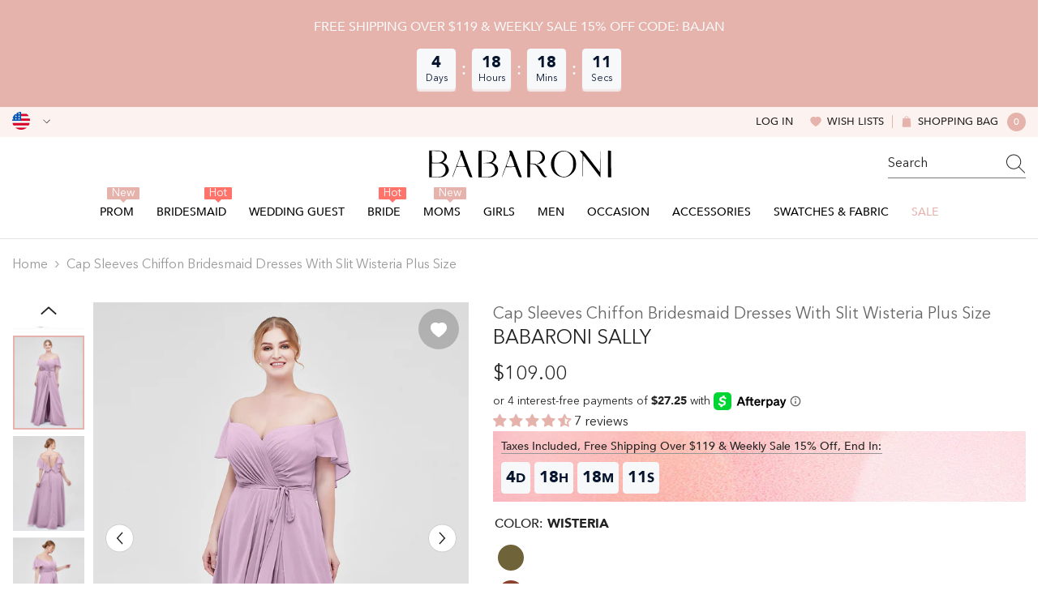

--- FILE ---
content_type: text/html; charset=utf-8
request_url: https://babaroni.com/products/babaroni-sally-cap-sleeves-chiffon-bridesmaid-dresses-with-slit-21027-wisteria-plus-size?variant=45519076786482&section_id=template--25140833255730__main
body_size: 24393
content:
<div id="shopify-section-template--25140833255730__main" class="shopify-section"><link href="//babaroni.com/cdn/shop/t/72/assets/component-product.css?v=51856615165333260411759044195" rel="stylesheet" type="text/css" media="all" />
<link href="//babaroni.com/cdn/shop/t/72/assets/component-review.css?v=109494486266837012711759044188" rel="stylesheet" type="text/css" media="all" />
<link href="//babaroni.com/cdn/shop/t/72/assets/component-price.css?v=139205013722916111901759044189" rel="stylesheet" type="text/css" media="all" />
<link href="//babaroni.com/cdn/shop/t/72/assets/component-badge.css?v=101899291450337937701759044197" rel="stylesheet" type="text/css" media="all" />
<link href="//babaroni.com/cdn/shop/t/72/assets/component-rte.css?v=74468535300400368301759044189" rel="stylesheet" type="text/css" media="all" />
<link href="//babaroni.com/cdn/shop/t/72/assets/component-share.css?v=157011081659898136421759044191" rel="stylesheet" type="text/css" media="all" />
<link href="//babaroni.com/cdn/shop/t/72/assets/component-tab.css?v=103415549474190435461759044195" rel="stylesheet" type="text/css" media="all" />
<link href="//babaroni.com/cdn/shop/t/72/assets/component-product-form.css?v=144919830704257144361759044190" rel="stylesheet" type="text/css" media="all" />
<link href="//babaroni.com/cdn/shop/t/72/assets/component-grid.css?v=14116691739327510611759044190" rel="stylesheet" type="text/css" media="all" />

<style type="text/css">
  #ProductSection-template--25140833255730__main .productView-thumbnail .productView-thumbnail-link:after {
      padding-bottom: 133.33333333333334%;
  }

  #ProductSection-template--25140833255730__main .cursor-wrapper .counter {
      color: #191919;
  }

  #ProductSection-template--25140833255730__main .cursor-wrapper .counter #count-image:before {
      background-color: #191919;
  }

  #ProductSection-template--25140833255730__main .custom-cursor__inner .arrow:before,
  #ProductSection-template--25140833255730__main .custom-cursor__inner .arrow:after {
      background-color: #000000;
  }

  #ProductSection-template--25140833255730__main .tabs-contents .toggleLink,
  #ProductSection-template--25140833255730__main .tabs .tab .tab-title {
      font-size: 16px;
      font-weight: 500;
      text-transform: none;
      padding-top: 15px;
      padding-bottom: 15px;
  }

  

  

  @media (max-width: 550px) {
      #ProductSection-template--25140833255730__main .tabs-contents .toggleLink,
      #ProductSection-template--25140833255730__main .tabs .tab .tab-title {
          font-size: 14px;
      }
  }

  @media (max-width: 767px) {
      #ProductSection-template--25140833255730__main {
          padding-top: 0px;
          padding-bottom: 0px;
      }
  }

  @media (min-width: 1025px) {
      
  }

  @media (min-width: 768px) and (max-width: 1199px) {
      #ProductSection-template--25140833255730__main {
          padding-top: 0px;
          padding-bottom: 0px;
      }
  }

  @media (min-width: 1200px) {
      #ProductSection-template--25140833255730__main {
          padding-top: 0px;
          padding-bottom: 0px;
      }
  }
</style>
<script>
    window.product_inven_array_8444559229234 = {
        
            '45519076786482': '99999',
        
            '45519076819250': '99999',
        
            '45519076852018': '99999',
        
            '45519076884786': '99999',
        
            '45519076917554': '99999',
        
            '45519076950322': '99999',
        
            '45519076983090': '99999',
        
            '45519077015858': '99999',
        
    };
  
    window.selling_array_8444559229234 = {
        
            '45519076786482': 'deny',
        
            '45519076819250': 'deny',
        
            '45519076852018': 'deny',
        
            '45519076884786': 'deny',
        
            '45519076917554': 'deny',
        
            '45519076950322': 'deny',
        
            '45519076983090': 'deny',
        
            '45519077015858': 'deny',
        
    };
  
    window.subtotal = {
        show: false,
        style: 1,
        text: `Add To Cart - [value]`
    };

    
      window.variant_image_group = 'false';
    
</script><link rel="stylesheet" href="//babaroni.com/cdn/shop/t/72/assets/component-fancybox.css?v=159959859525688513561759044188" media="print" onload="this.media='all'">
  <noscript><link href="//babaroni.com/cdn/shop/t/72/assets/component-fancybox.css?v=159959859525688513561759044188" rel="stylesheet" type="text/css" media="all" /></noscript><div
  class="product-details product-left-thumbs"
  data-section-id="template--25140833255730__main"
  data-section-type="product"
  id="ProductSection-template--25140833255730__main"
  data-has-combo="false"
  data-image-opo
>
  
<div
      class="productView-moreItem moreItem-breadcrumb small-hide "
      style="
        --spacing-top: 10px;
        --spacing-bottom: 20px;
        --spacing-top-mb: 0px;
        --spacing-bottom-mb: 0px;
        --breadcrumb-bg:;
        --breadcrumb-mb-bg: #f6f6f6;
      "
    >
      
        <div class="breadcrumb-bg">
      
      <div class="container">
        

<link href="//babaroni.com/cdn/shop/t/72/assets/component-breadcrumb.css?v=27908482502108923081759044199" rel="stylesheet" type="text/css" media="all" />
<breadcrumb-component class="breadcrumb-container style--line_clamp_1">
        <nav class="breadcrumb breadcrumb-left" role="navigation" aria-label="breadcrumbs">
        <a class="link home-link" href="/">Home</a><span class="separate" aria-hidden="true"><svg xmlns="http://www.w3.org/2000/svg" viewBox="0 0 24 24"><path d="M 7.75 1.34375 L 6.25 2.65625 L 14.65625 12 L 6.25 21.34375 L 7.75 22.65625 L 16.75 12.65625 L 17.34375 12 L 16.75 11.34375 Z"></path></svg></span>
                <span>Cap Sleeves Chiffon Bridesmaid Dresses with Slit Wisteria Plus Size</span><span class="observe-element" style="width: 1px; height: 1px; background: transparent; display: inline-block; flex-shrink: 0;"></span>
        </nav>
    </breadcrumb-component>
    <script type="text/javascript">
        if (typeof breadcrumbComponentDeclare == 'undefiend') {
            class BreadcrumbComponent extends HTMLElement {
                constructor() {
                    super();
                }

                connectedCallback() {
                    this.firstLink = this.querySelector('.link.home-link')
                    this.lastLink = this.querySelector('.observe-element')
                    this.classList.add('initialized');
                    this.initObservers();
                }

                static createHandler(position = 'first', breadcrumb = null) {
                    const handler = (entries, observer) => {
                        entries.forEach(entry => {
                            if (breadcrumb == null) return observer.disconnect();
                            if (entry.isIntersecting ) {
                                breadcrumb.classList.add(`disable-${position}`);
                            } else {
                                breadcrumb.classList.remove(`disable-${position}`);
                            }
                        })
                    }
                    return handler;
                }

                initObservers() {
                    const scrollToFirstHandler = BreadcrumbComponent.createHandler('first', this);
                    const scrollToLastHandler = BreadcrumbComponent.createHandler('last', this);
                    
                    this.scrollToFirstObserver = new IntersectionObserver(scrollToFirstHandler, { threshold: 1 });
                    this.scrollToLastObserver = new IntersectionObserver(scrollToLastHandler, { threshold: 0.6 });

                    this.scrollToFirstObserver.observe(this.firstLink);
                    this.scrollToLastObserver.observe(this.lastLink);
                }
            }   

            window.addEventListener('load', () => {
                customElements.define('breadcrumb-component', BreadcrumbComponent);
            })

            var breadcrumbComponentDeclare = BreadcrumbComponent;
        }
    </script>
      </div>
      
        </div>
      
    </div>
  
  <div class="productView-container container">
    <div
      class="productView halo-productView layout-1 positionMainImage--left productView-sticky"
      data-product-handle="babaroni-sally-cap-sleeves-chiffon-bridesmaid-dresses-with-slit-21027-wisteria-plus-size"
    ><div class="productView-top" style="--aspect-ratio: 133.33333333333334%;"><div
  class="halo-productView-left productView-images clearfix"
  data-image-gallery
><div class="productView-images-wrapper" data-video-thumbnail>
    <div class="productView-image-wrapper"><div class="productView-wishlist clearfix">
          <a data-wishlist href="#" data-wishlist-handle="babaroni-sally-cap-sleeves-chiffon-bridesmaid-dresses-with-slit-21027-wisteria-plus-size" data-product-id="8444559229234"
            ><span class="visually-hidden">Add to wishlist</span><svg t="1698125166475"  class="icon icon-wishlist" aria-hidden="true" focusable="false" role="presentation" viewBox="0 0 1024 1024" version="1.1" xmlns="http://www.w3.org/2000/svg" p-id="19561"><path d="M923 283.6c-13.4-31.1-32.6-58.9-56.9-82.8-24.3-23.8-52.5-42.4-84-55.5-32.5-13.5-66.9-20.3-102.4-20.3-49.3 0-97.4 13.5-139.2 39-10 6.1-19.5 12.8-28.5 20.1-9-7.3-18.5-14-28.5-20.1-41.8-25.5-89.9-39-139.2-39-35.5 0-69.9 6.8-102.4 20.3-31.4 13-59.7 31.7-84 55.5-24.4 23.9-43.5 51.7-56.9 82.8-13.9 32.3-21 66.6-21 101.9 0 33.3 6.8 68 20.3 103.3 11.3 29.5 27.5 60.1 48.2 91 32.8 48.9 77.9 99.9 133.9 151.6 92.8 85.7 184.7 144.9 188.6 147.3l23.7 15.2c10.5 6.7 24 6.7 34.5 0l23.7-15.2c3.9-2.5 95.7-61.6 188.6-147.3 56-51.7 101.1-102.7 133.9-151.6 20.7-30.9 37-61.5 48.2-91 13.5-35.3 20.3-70 20.3-103.3 0.1-35.3-7-69.6-20.9-101.9z" p-id="19562"></path></svg></a>
        </div><div
        class="productView-nav style-1 image-fit-unset"
        data-image-gallery-main
        data-arrows-desk="true"
        data-arrows-mobi="true"
        data-counter-mobi="true"
        data-media-count="6"
      ><div
                class="productView-image productView-image-adapt fit-unset"
                data-index="1"
                data-media-id="template--25140833255730__main-34289590534450"
              >
                <div
                  class="productView-img-container product-single__media ba_media_card"
                  data-media-id="34289590534450"
                  
                >
                  <div
                    class="media ba_media"
                    
                    
                      data-fancybox="images" href="//babaroni.com/cdn/shop/products/Sally-Wisteria-9_1.jpg?v=1687181219"
                    
                  >
                    <img
                      id="product-featured-image-34289590534450"
                      data-srcset="//babaroni.com/cdn/shop/products/Sally-Wisteria-9_1.jpg?v=1687181219&width=245 245w,//babaroni.com/cdn/shop/products/Sally-Wisteria-9_1.jpg?v=1687181219&width=360 360w,//babaroni.com/cdn/shop/products/Sally-Wisteria-9_1.jpg?v=1687181219&width=470 470w,//babaroni.com/cdn/shop/products/Sally-Wisteria-9_1.jpg?v=1687181219&width=533 533w,//babaroni.com/cdn/shop/products/Sally-Wisteria-9_1.jpg?v=1687181219&width=640 640w,//babaroni.com/cdn/shop/products/Sally-Wisteria-9_1.jpg?v=1687181219&width=720 720w,//babaroni.com/cdn/shop/products/Sally-Wisteria-9_1.jpg?v=1687181219&width=870 870w,//babaroni.com/cdn/shop/products/Sally-Wisteria-9_1.jpg?v=1687181219&width=935 935w,//babaroni.com/cdn/shop/products/Sally-Wisteria-9_1.jpg?v=1687181219&width=1066 1066w,//babaroni.com/cdn/shop/products/Sally-Wisteria-9_1.jpg?v=1687181219"
 sizes="(min-width:
1800px) 697px, (min-width: 768px) 50vw, 100vw" alt="Wisteria" size="1200"
loading="lazy" class="motion-reduce lazyload"

                      title="Wisteria"
                      data-main-image
                    >
                    <span class="data-lazy-loading"></span>
                  </div>
                </div>
              </div><div
                class="productView-image productView-image-adapt fit-unset"
                data-index="2"
                data-media-id="template--25140833255730__main-34289590567218"
              >
                <div
                  class="productView-img-container product-single__media ba_media_card"
                  data-media-id="34289590567218"
                  
                >
                  <div
                    class="media ba_media"
                    
                    
                      data-fancybox="images" href="//babaroni.com/cdn/shop/products/Sally-Wisteria-10_1.jpg?v=1687181219"
                    
                  >
                    <img
                      id="product-featured-image-34289590567218"
                      data-srcset="//babaroni.com/cdn/shop/products/Sally-Wisteria-10_1.jpg?v=1687181219&width=245 245w,//babaroni.com/cdn/shop/products/Sally-Wisteria-10_1.jpg?v=1687181219&width=360 360w,//babaroni.com/cdn/shop/products/Sally-Wisteria-10_1.jpg?v=1687181219&width=470 470w,//babaroni.com/cdn/shop/products/Sally-Wisteria-10_1.jpg?v=1687181219&width=533 533w,//babaroni.com/cdn/shop/products/Sally-Wisteria-10_1.jpg?v=1687181219&width=640 640w,//babaroni.com/cdn/shop/products/Sally-Wisteria-10_1.jpg?v=1687181219&width=720 720w,//babaroni.com/cdn/shop/products/Sally-Wisteria-10_1.jpg?v=1687181219&width=870 870w,//babaroni.com/cdn/shop/products/Sally-Wisteria-10_1.jpg?v=1687181219&width=935 935w,//babaroni.com/cdn/shop/products/Sally-Wisteria-10_1.jpg?v=1687181219&width=1066 1066w,//babaroni.com/cdn/shop/products/Sally-Wisteria-10_1.jpg?v=1687181219"
 sizes="(min-width:
1800px) 697px, (min-width: 768px) 50vw, 100vw" alt="Wisteria" size="1200"
loading="lazy" class="motion-reduce lazyload"

                      title="Wisteria"
                      data-main-image
                    >
                    <span class="data-lazy-loading"></span>
                  </div>
                </div>
              </div><div
                class="productView-image productView-image-adapt fit-unset"
                data-index="3"
                data-media-id="template--25140833255730__main-34289590599986"
              >
                <div
                  class="productView-img-container product-single__media ba_media_card"
                  data-media-id="34289590599986"
                  
                >
                  <div
                    class="media ba_media"
                    
                    
                      data-fancybox="images" href="//babaroni.com/cdn/shop/products/Sally-Wisteria-11_1.jpg?v=1687181219"
                    
                  >
                    <img
                      id="product-featured-image-34289590599986"
                      data-srcset="//babaroni.com/cdn/shop/products/Sally-Wisteria-11_1.jpg?v=1687181219&width=245 245w,//babaroni.com/cdn/shop/products/Sally-Wisteria-11_1.jpg?v=1687181219&width=360 360w,//babaroni.com/cdn/shop/products/Sally-Wisteria-11_1.jpg?v=1687181219&width=470 470w,//babaroni.com/cdn/shop/products/Sally-Wisteria-11_1.jpg?v=1687181219&width=533 533w,//babaroni.com/cdn/shop/products/Sally-Wisteria-11_1.jpg?v=1687181219&width=640 640w,//babaroni.com/cdn/shop/products/Sally-Wisteria-11_1.jpg?v=1687181219&width=720 720w,//babaroni.com/cdn/shop/products/Sally-Wisteria-11_1.jpg?v=1687181219&width=870 870w,//babaroni.com/cdn/shop/products/Sally-Wisteria-11_1.jpg?v=1687181219&width=935 935w,//babaroni.com/cdn/shop/products/Sally-Wisteria-11_1.jpg?v=1687181219&width=1066 1066w,//babaroni.com/cdn/shop/products/Sally-Wisteria-11_1.jpg?v=1687181219"
 sizes="(min-width:
1800px) 697px, (min-width: 768px) 50vw, 100vw" alt="Wisteria" size="1200"
loading="lazy" class="motion-reduce lazyload"

                      title="Wisteria"
                      data-main-image
                    >
                    <span class="data-lazy-loading"></span>
                  </div>
                </div>
              </div><div
                class="productView-image productView-image-adapt fit-unset"
                data-index="4"
                data-media-id="template--25140833255730__main-34289590632754"
              >
                <div
                  class="productView-img-container product-single__media ba_media_card"
                  data-media-id="34289590632754"
                  
                >
                  <div
                    class="media ba_media"
                    
                    
                      data-fancybox="images" href="//babaroni.com/cdn/shop/products/Sally-Wisteria-4_2.jpg?v=1687181219"
                    
                  >
                    <img
                      id="product-featured-image-34289590632754"
                      data-srcset="//babaroni.com/cdn/shop/products/Sally-Wisteria-4_2.jpg?v=1687181219&width=245 245w,//babaroni.com/cdn/shop/products/Sally-Wisteria-4_2.jpg?v=1687181219&width=360 360w,//babaroni.com/cdn/shop/products/Sally-Wisteria-4_2.jpg?v=1687181219&width=470 470w,//babaroni.com/cdn/shop/products/Sally-Wisteria-4_2.jpg?v=1687181219&width=533 533w,//babaroni.com/cdn/shop/products/Sally-Wisteria-4_2.jpg?v=1687181219&width=640 640w,//babaroni.com/cdn/shop/products/Sally-Wisteria-4_2.jpg?v=1687181219&width=720 720w,//babaroni.com/cdn/shop/products/Sally-Wisteria-4_2.jpg?v=1687181219&width=870 870w,//babaroni.com/cdn/shop/products/Sally-Wisteria-4_2.jpg?v=1687181219&width=935 935w,//babaroni.com/cdn/shop/products/Sally-Wisteria-4_2.jpg?v=1687181219&width=1066 1066w,//babaroni.com/cdn/shop/products/Sally-Wisteria-4_2.jpg?v=1687181219"
 sizes="(min-width:
1800px) 697px, (min-width: 768px) 50vw, 100vw" alt="Wisteria" size="1200"
loading="lazy" class="motion-reduce lazyload"

                      title="Wisteria"
                      data-main-image
                    >
                    <span class="data-lazy-loading"></span>
                  </div>
                </div>
              </div><div
                class="productView-image productView-image-adapt fit-unset"
                data-index="5"
                data-media-id="template--25140833255730__main-34289590665522"
              >
                <div
                  class="productView-img-container product-single__media ba_media_card"
                  data-media-id="34289590665522"
                  
                >
                  <div
                    class="media ba_media"
                    
                    
                      data-fancybox="images" href="//babaroni.com/cdn/shop/products/Sally-Wisteria-5_2.jpg?v=1687181219"
                    
                  >
                    <img
                      id="product-featured-image-34289590665522"
                      data-srcset="//babaroni.com/cdn/shop/products/Sally-Wisteria-5_2.jpg?v=1687181219&width=245 245w,//babaroni.com/cdn/shop/products/Sally-Wisteria-5_2.jpg?v=1687181219&width=360 360w,//babaroni.com/cdn/shop/products/Sally-Wisteria-5_2.jpg?v=1687181219&width=470 470w,//babaroni.com/cdn/shop/products/Sally-Wisteria-5_2.jpg?v=1687181219&width=533 533w,//babaroni.com/cdn/shop/products/Sally-Wisteria-5_2.jpg?v=1687181219&width=640 640w,//babaroni.com/cdn/shop/products/Sally-Wisteria-5_2.jpg?v=1687181219&width=720 720w,//babaroni.com/cdn/shop/products/Sally-Wisteria-5_2.jpg?v=1687181219&width=870 870w,//babaroni.com/cdn/shop/products/Sally-Wisteria-5_2.jpg?v=1687181219&width=935 935w,//babaroni.com/cdn/shop/products/Sally-Wisteria-5_2.jpg?v=1687181219&width=1066 1066w,//babaroni.com/cdn/shop/products/Sally-Wisteria-5_2.jpg?v=1687181219"
 sizes="(min-width:
1800px) 697px, (min-width: 768px) 50vw, 100vw" alt="Wisteria" size="1200"
loading="lazy" class="motion-reduce lazyload"

                      title="Wisteria"
                      data-main-image
                    >
                    <span class="data-lazy-loading"></span>
                  </div>
                </div>
              </div><div
                class="productView-image productView-image-adapt fit-unset"
                data-index="6"
                data-media-id="template--25140833255730__main-34289590698290"
              >
                <div
                  class="productView-img-container product-single__media ba_media_card"
                  data-media-id="34289590698290"
                  
                >
                  <div
                    class="media ba_media"
                    
                    
                      data-fancybox="images" href="//babaroni.com/cdn/shop/products/Sally-Wisteria-6_2.jpg?v=1687181219"
                    
                  >
                    <img
                      id="product-featured-image-34289590698290"
                      data-srcset="//babaroni.com/cdn/shop/products/Sally-Wisteria-6_2.jpg?v=1687181219&width=245 245w,//babaroni.com/cdn/shop/products/Sally-Wisteria-6_2.jpg?v=1687181219&width=360 360w,//babaroni.com/cdn/shop/products/Sally-Wisteria-6_2.jpg?v=1687181219&width=470 470w,//babaroni.com/cdn/shop/products/Sally-Wisteria-6_2.jpg?v=1687181219&width=533 533w,//babaroni.com/cdn/shop/products/Sally-Wisteria-6_2.jpg?v=1687181219&width=640 640w,//babaroni.com/cdn/shop/products/Sally-Wisteria-6_2.jpg?v=1687181219&width=720 720w,//babaroni.com/cdn/shop/products/Sally-Wisteria-6_2.jpg?v=1687181219&width=870 870w,//babaroni.com/cdn/shop/products/Sally-Wisteria-6_2.jpg?v=1687181219&width=935 935w,//babaroni.com/cdn/shop/products/Sally-Wisteria-6_2.jpg?v=1687181219&width=1066 1066w,//babaroni.com/cdn/shop/products/Sally-Wisteria-6_2.jpg?v=1687181219"
 sizes="(min-width:
1800px) 697px, (min-width: 768px) 50vw, 100vw" alt="Wisteria" size="1200"
loading="lazy" class="motion-reduce lazyload"

                      title="Wisteria"
                      data-main-image
                    >
                    <span class="data-lazy-loading"></span>
                  </div>
                </div>
              </div></div></div><div class="productView-thumbnail-wrapper is-hidden-mobile">
        <div class="productView-for clearfix" data-max-thumbnail-to-show="6"><div
                  class="productView-thumbnail"
                  data-media-id="template--25140833255730__main-34289590534450"
                >
                  <a
                    class="ba-media half-bg productView-thumbnail-link"
                    href="javascript:void(0)"
                    data-image="//babaroni.com/cdn/shop/products/Sally-Wisteria-9_1_large.jpg?v=1687181219"
                    style="--ratio-percent: 0.75%"
                  >
                    <img
                      class="lazyload"
                      data-src="//babaroni.com/cdn/shop/products/Sally-Wisteria-9_1_medium.jpg?v=1687181219"
                      alt="Wisteria"
                      title="Wisteria"
                      loading="lazy"
                    >
                  </a>
                </div><div
                  class="productView-thumbnail"
                  data-media-id="template--25140833255730__main-34289590567218"
                >
                  <a
                    class="ba-media half-bg productView-thumbnail-link"
                    href="javascript:void(0)"
                    data-image="//babaroni.com/cdn/shop/products/Sally-Wisteria-10_1_large.jpg?v=1687181219"
                    style="--ratio-percent: 0.75%"
                  >
                    <img
                      class="lazyload"
                      data-src="//babaroni.com/cdn/shop/products/Sally-Wisteria-10_1_medium.jpg?v=1687181219"
                      alt="Wisteria"
                      title="Wisteria"
                      loading="lazy"
                    >
                  </a>
                </div><div
                  class="productView-thumbnail"
                  data-media-id="template--25140833255730__main-34289590599986"
                >
                  <a
                    class="ba-media half-bg productView-thumbnail-link"
                    href="javascript:void(0)"
                    data-image="//babaroni.com/cdn/shop/products/Sally-Wisteria-11_1_large.jpg?v=1687181219"
                    style="--ratio-percent: 0.75%"
                  >
                    <img
                      class="lazyload"
                      data-src="//babaroni.com/cdn/shop/products/Sally-Wisteria-11_1_medium.jpg?v=1687181219"
                      alt="Wisteria"
                      title="Wisteria"
                      loading="lazy"
                    >
                  </a>
                </div><div
                  class="productView-thumbnail"
                  data-media-id="template--25140833255730__main-34289590632754"
                >
                  <a
                    class="ba-media half-bg productView-thumbnail-link"
                    href="javascript:void(0)"
                    data-image="//babaroni.com/cdn/shop/products/Sally-Wisteria-4_2_large.jpg?v=1687181219"
                    style="--ratio-percent: 0.75%"
                  >
                    <img
                      class="lazyload"
                      data-src="//babaroni.com/cdn/shop/products/Sally-Wisteria-4_2_medium.jpg?v=1687181219"
                      alt="Wisteria"
                      title="Wisteria"
                      loading="lazy"
                    >
                  </a>
                </div><div
                  class="productView-thumbnail"
                  data-media-id="template--25140833255730__main-34289590665522"
                >
                  <a
                    class="ba-media half-bg productView-thumbnail-link"
                    href="javascript:void(0)"
                    data-image="//babaroni.com/cdn/shop/products/Sally-Wisteria-5_2_large.jpg?v=1687181219"
                    style="--ratio-percent: 0.75%"
                  >
                    <img
                      class="lazyload"
                      data-src="//babaroni.com/cdn/shop/products/Sally-Wisteria-5_2_medium.jpg?v=1687181219"
                      alt="Wisteria"
                      title="Wisteria"
                      loading="lazy"
                    >
                  </a>
                </div><div
                  class="productView-thumbnail"
                  data-media-id="template--25140833255730__main-34289590698290"
                >
                  <a
                    class="ba-media half-bg productView-thumbnail-link"
                    href="javascript:void(0)"
                    data-image="//babaroni.com/cdn/shop/products/Sally-Wisteria-6_2_large.jpg?v=1687181219"
                    style="--ratio-percent: 0.75%"
                  >
                    <img
                      class="lazyload"
                      data-src="//babaroni.com/cdn/shop/products/Sally-Wisteria-6_2_medium.jpg?v=1687181219"
                      alt="Wisteria"
                      title="Wisteria"
                      loading="lazy"
                    >
                  </a>
                </div></div>
      </div></div>
  <div
    class="productView-moreItem center small-hide"
    style="
      --spacing-top: 15px;
      --spacing-bottom: 15px
    "
  >
    <div class="share-button halo-socialShare productView-share style-1"><div class="share_toolbox clearfix"><ul class="social-share"><li class="social-share__item"><a class="facebook" href="https://www.facebook.com/sharer/sharer.php?u=https://babaroni.com/products/babaroni-sally-cap-sleeves-chiffon-bridesmaid-dresses-with-slit-21027-wisteria-plus-size" title='Facebook' data-no-instant rel="noopener noreferrer nofollow" target="_blank"><svg aria-hidden="true" focusable="false" role="presentation" xmlns="http://www.w3.org/2000/svg" viewBox="0 0 320 512" class="icon icon-facebook"><path d="M279.14 288l14.22-92.66h-88.91v-60.13c0-25.35 12.42-50.06 52.24-50.06h40.42V6.26S260.43 0 225.36 0c-73.22 0-121.08 44.38-121.08 124.72v70.62H22.89V288h81.39v224h100.17V288z"></path></svg></a></li><li class="social-share__item"><a class="twitter" href="http://twitter.com/share?text=Cap%20Sleeves%20Chiffon%20Bridesmaid%20Dresses%20with%20Slit%20Wisteria%20Plus%20Size&amp;url=https://babaroni.com/products/babaroni-sally-cap-sleeves-chiffon-bridesmaid-dresses-with-slit-21027-wisteria-plus-size" title='Twitter' data-no-instant rel="noopener noreferrer nofollow" target="_blank"><svg aria-hidden="true" focusable="false" role="presentation" class="icon icon-twitter" viewBox="0 0 18 15"><path d="M17.64 2.6a7.33 7.33 0 01-1.75 1.82c0 .05 0 .13.02.23l.02.23a9.97 9.97 0 01-1.69 5.54c-.57.85-1.24 1.62-2.02 2.28a9.09 9.09 0 01-2.82 1.6 10.23 10.23 0 01-8.9-.98c.34.02.61.04.83.04 1.64 0 3.1-.5 4.38-1.5a3.6 3.6 0 01-3.3-2.45A2.91 2.91 0 004 9.35a3.47 3.47 0 01-2.02-1.21 3.37 3.37 0 01-.8-2.22v-.03c.46.24.98.37 1.58.4a3.45 3.45 0 01-1.54-2.9c0-.61.14-1.2.45-1.79a9.68 9.68 0 003.2 2.6 10 10 0 004.08 1.07 3 3 0 01-.13-.8c0-.97.34-1.8 1.03-2.48A3.45 3.45 0 0112.4.96a3.49 3.49 0 012.54 1.1c.8-.15 1.54-.44 2.23-.85a3.4 3.4 0 01-1.54 1.94c.74-.1 1.4-.28 2.01-.54z"></svg>
</a></li><li class="social-share__item"><a class="pinterest" href="http://pinterest.com/pin/create/button/?url=https://babaroni.com/products/babaroni-sally-cap-sleeves-chiffon-bridesmaid-dresses-with-slit-21027-wisteria-plus-size&amp;media=http://babaroni.com/cdn/shop/products/Sally-Wisteria-9_1.jpg?crop=center&height=1024&v=1687181219&width=1024&amp;description=Cap%20Sleeves%20Chiffon%20Bridesmaid%20Dresses%20with%20Slit%20Wisteria%20Plus%20Size" title='Pinterest' data-no-instant rel="noopener noreferrer nofollow" target="_blank"><svg aria-hidden="true" focusable="false" role="presentation" class="icon icon-pinterest" viewBox="0 0 17 18"><path d="M8.48.58a8.42 8.42 0 015.9 2.45 8.42 8.42 0 011.33 10.08 8.28 8.28 0 01-7.23 4.16 8.5 8.5 0 01-2.37-.32c.42-.68.7-1.29.85-1.8l.59-2.29c.14.28.41.52.8.73.4.2.8.31 1.24.31.87 0 1.65-.25 2.34-.75a4.87 4.87 0 001.6-2.05 7.3 7.3 0 00.56-2.93c0-1.3-.5-2.41-1.49-3.36a5.27 5.27 0 00-3.8-1.43c-.93 0-1.8.16-2.58.48A5.23 5.23 0 002.85 8.6c0 .75.14 1.41.43 1.98.28.56.7.96 1.27 1.2.1.04.19.04.26 0 .07-.03.12-.1.15-.2l.18-.68c.05-.15.02-.3-.11-.45a2.35 2.35 0 01-.57-1.63A3.96 3.96 0 018.6 4.8c1.09 0 1.94.3 2.54.89.61.6.92 1.37.92 2.32 0 .8-.11 1.54-.33 2.21a3.97 3.97 0 01-.93 1.62c-.4.4-.87.6-1.4.6-.43 0-.78-.15-1.06-.47-.27-.32-.36-.7-.26-1.13a111.14 111.14 0 01.47-1.6l.18-.73c.06-.26.09-.47.09-.65 0-.36-.1-.66-.28-.89-.2-.23-.47-.35-.83-.35-.45 0-.83.2-1.13.62-.3.41-.46.93-.46 1.56a4.1 4.1 0 00.18 1.15l.06.15c-.6 2.58-.95 4.1-1.08 4.54-.12.55-.16 1.2-.13 1.94a8.4 8.4 0 01-5-7.65c0-2.3.81-4.28 2.44-5.9A8.04 8.04 0 018.48.57z"></svg>
</a></li><li class="social-share__item"><a class="tumblr" href="//tumblr.com/widgets/share/tool?canonicalUrl=https://babaroni.com/products/babaroni-sally-cap-sleeves-chiffon-bridesmaid-dresses-with-slit-21027-wisteria-plus-size" title='Tumblr' data-no-instant rel="noopener noreferrer nofollow" data-content="http://babaroni.com/cdn/shop/products/Sally-Wisteria-9_1.jpg?crop=center&height=1024&v=1687181219&width=1024" target="_blank"><svg aria-hidden="true" focusable="false" role="presentation" class="icon icon-tumblr" viewBox="0 0 91 161"><path fill-rule="evenodd" d="M64 160.3c-24 0-42-12.3-42-41.8V71.3H.3V45.7c24-6.2 34-26.9 35.2-44.7h24.9v40.5h29v29.8h-29v41.1c0 12.3 6.2 16.6 16.1 16.6h14v31.3H64"></svg>
</a></li><li class="social-share__item"><a class="telegram" href="https://telegram.me/share/url?url=https://babaroni.com/products/babaroni-sally-cap-sleeves-chiffon-bridesmaid-dresses-with-slit-21027-wisteria-plus-size" title='Telegram' data-no-instant rel="nofollow" target="_blank"><svg class="icon icon-telegram" role="presentation" viewBox="0 0 496 512"><path d="M248,8C111.033,8,0,119.033,0,256S111.033,504,248,504,496,392.967,496,256,384.967,8,248,8ZM362.952,176.66c-3.732,39.215-19.881,134.378-28.1,178.3-3.476,18.584-10.322,24.816-16.948,25.425-14.4,1.326-25.338-9.517-39.287-18.661-21.827-14.308-34.158-23.215-55.346-37.177-24.485-16.135-8.612-25,5.342-39.5,3.652-3.793,67.107-61.51,68.335-66.746.153-.655.3-3.1-1.154-4.384s-3.59-.849-5.135-.5q-3.283.746-104.608,69.142-14.845,10.194-26.894,9.934c-8.855-.191-25.888-5.006-38.551-9.123-15.531-5.048-27.875-7.717-26.8-16.291q.84-6.7,18.45-13.7,108.446-47.248,144.628-62.3c68.872-28.647,83.183-33.623,92.511-33.789,2.052-.034,6.639.474,9.61,2.885a10.452,10.452,0,0,1,3.53,6.716A43.765,43.765,0,0,1,362.952,176.66Z"></path></svg></a></li><li class="social-share__item"><a class="email" href="mailto:?subject=Cap%20Sleeves%20Chiffon%20Bridesmaid%20Dresses%20with%20Slit%20Wisteria%20Plus%20Size&amp;body=https://babaroni.com/products/babaroni-sally-cap-sleeves-chiffon-bridesmaid-dresses-with-slit-21027-wisteria-plus-size" title='Email' data-no-instant rel="noopener noreferrer nofollow" target="_blank"><svg xmlns="http://www.w3.org/2000/svg" viewBox="0 0 24 24" aria-hidden="true" focusable="false" role="presentation" class="icon icon-mail"><path d="M 1 3 L 1 5 L 1 18 L 3 18 L 3 5 L 19 5 L 19 3 L 3 3 L 1 3 z M 5 7 L 5 7.1777344 L 14 12.875 L 23 7.125 L 23 7 L 5 7 z M 23 9.2832031 L 14 15 L 5 9.4160156 L 5 21 L 14 21 L 14 17 L 17 17 L 17 14 L 23 14 L 23 9.2832031 z M 19 16 L 19 19 L 16 19 L 16 21 L 19 21 L 19 24 L 21 24 L 21 21 L 24 21 L 24 19 L 21 19 L 21 16 L 19 16 z"/></svg></a></li></ul></div></div>
  </div>
</div><div class="halo-productView-right productView-details clearfix">
          <div class="productView-product clearfix"><div
                    class="productView-moreItem product_title"
                    style="
                      --spacing-top: 0px;
                      --spacing-bottom: 0px
                    "
                  >
                    <h1
  class="productView-title"
  style="--color-title: #666666;--fontsize-text: 20px;--fontsize-mb-text: 14px;"
><span>Cap Sleeves Chiffon Bridesmaid Dresses with Slit Wisteria Plus Size</span>
</h1>

                  </div><div
                      class="productView-moreItem product_subtitle"
                      style="
                        --spacing-top: 0px;
                        --spacing-bottom: 15px
                      "
                    >
                      <div class="halo-share-3">
    <h2
      class="productView-subtitle"
      style="--color-title: #232323;--fontsize-text: 24px;--fontsize-mb-text: 20px;"
    >
      <span>Babaroni Sally</span>
    </h2>
    <share-button class="share-button halo-socialShare productView-share style-3"><div class="share-content">
            <button class="share-button__button button"><svg
  t="1699102133109"
  class="icon"
  viewBox="0 0 1024 1024"
  version="1.1"
  xmlns="http://www.w3.org/2000/svg"
  p-id="4203"
>
  <path d="M874.666667 544c-17.066667 0-32 14.933333-32 32v256c0 6.4-4.266667 10.666667-10.666667 10.666667H192c-6.4 0-10.666667-4.266667-10.666667-10.666667V192c0-6.4 4.266667-10.666667 10.666667-10.666667h256c17.066667 0 32-14.933333 32-32s-14.933333-32-32-32H192C151.466667 117.333333 117.333333 151.466667 117.333333 192v640c0 40.533333 34.133333 74.666667 74.666667 74.666667h640c40.533333 0 74.666667-34.133333 74.666667-74.666667V576c0-17.066667-14.933333-32-32-32z" fill="currentColor" p-id="4204"></path><path d="M874.666667 117.333333H640c-17.066667 0-32 14.933333-32 32s14.933333 32 32 32h157.866667L509.866667 467.2c-12.8 12.8-12.8 32 0 44.8 6.4 6.4 14.933333 8.533333 23.466666 8.533333s17.066667-2.133333 23.466667-8.533333l285.866667-285.866667V384c0 17.066667 14.933333 32 32 32s32-14.933333 32-32V149.333333c0-17.066667-14.933333-32-32-32z" fill="currentColor" p-id="4205"></path>
</svg>
 <span>Share</span></button>
            <div class="share-button__fallback">
                <div class="share-header">
                    <h2 class="share-title"><span>Share</span></h2>
                    <button type="button" class="share-button__close" aria-label="Close"><svg xmlns="http://www.w3.org/2000/svg" viewBox="0 0 48 48" ><path d="M 38.982422 6.9707031 A 2.0002 2.0002 0 0 0 37.585938 7.5859375 L 24 21.171875 L 10.414062 7.5859375 A 2.0002 2.0002 0 0 0 8.9785156 6.9804688 A 2.0002 2.0002 0 0 0 7.5859375 10.414062 L 21.171875 24 L 7.5859375 37.585938 A 2.0002 2.0002 0 1 0 10.414062 40.414062 L 24 26.828125 L 37.585938 40.414062 A 2.0002 2.0002 0 1 0 40.414062 37.585938 L 26.828125 24 L 40.414062 10.414062 A 2.0002 2.0002 0 0 0 38.982422 6.9707031 z"/></svg><span>Close</span></button>
                </div>
                <div class="wrapper-content">
                    <label class="form-label">Copy link</label>
                    <div class="share-group">
                        <div class="form-field">
                            <input type="text" class="field__input" id="url" value="https://babaroni.com/products/babaroni-sally-cap-sleeves-chiffon-bridesmaid-dresses-with-slit-21027-wisteria-plus-size" placeholder="Link" data-url="https://babaroni.com/products/babaroni-sally-cap-sleeves-chiffon-bridesmaid-dresses-with-slit-21027-wisteria-plus-size" onclick="this.select();" readonly>
                            <label class="field__label hiddenLabels" for="url">Link</label>
                        </div>
                        <button class="button button--primary button-copy"><svg class="icon icon-clipboard" width="11" height="13" fill="none" xmlns="http://www.w3.org/2000/svg" aria-hidden="true" focusable="false"><path fill-rule="evenodd" clip-rule="evenodd" d="M2 1a1 1 0 011-1h7a1 1 0 011 1v9a1 1 0 01-1 1V1H2zM1 2a1 1 0 00-1 1v9a1 1 0 001 1h7a1 1 0 001-1V3a1 1 0 00-1-1H1zm0 10V3h7v9H1z" fill="currentColor"/></svg>
 Copy link</button>
                    </div>
                    <span id="ShareMessage-8444559229234" class="share-button__message hidden" role="status" aria-hidden="true">Link copied to clipboard!</span><div class="share_toolbox clearfix"><label class="form-label">Share</label> <ul class="social-share"><li class="social-share__item"><a class="facebook" href="https://www.facebook.com/sharer/sharer.php?u=https://babaroni.com/products/babaroni-sally-cap-sleeves-chiffon-bridesmaid-dresses-with-slit-21027-wisteria-plus-size" title='Facebook' data-no-instant rel="noopener noreferrer nofollow" target="_blank"><svg aria-hidden="true" focusable="false" role="presentation" xmlns="http://www.w3.org/2000/svg" viewBox="0 0 320 512" class="icon icon-facebook"><path d="M279.14 288l14.22-92.66h-88.91v-60.13c0-25.35 12.42-50.06 52.24-50.06h40.42V6.26S260.43 0 225.36 0c-73.22 0-121.08 44.38-121.08 124.72v70.62H22.89V288h81.39v224h100.17V288z"></path></svg></a></li><li class="social-share__item"><a class="twitter" href="http://twitter.com/share?text=Cap%20Sleeves%20Chiffon%20Bridesmaid%20Dresses%20with%20Slit%20Wisteria%20Plus%20Size&amp;url=https://babaroni.com/products/babaroni-sally-cap-sleeves-chiffon-bridesmaid-dresses-with-slit-21027-wisteria-plus-size" title='Twitter' data-no-instant rel="noopener noreferrer nofollow" target="_blank"><svg aria-hidden="true" focusable="false" role="presentation" class="icon icon-twitter" viewBox="0 0 18 15"><path d="M17.64 2.6a7.33 7.33 0 01-1.75 1.82c0 .05 0 .13.02.23l.02.23a9.97 9.97 0 01-1.69 5.54c-.57.85-1.24 1.62-2.02 2.28a9.09 9.09 0 01-2.82 1.6 10.23 10.23 0 01-8.9-.98c.34.02.61.04.83.04 1.64 0 3.1-.5 4.38-1.5a3.6 3.6 0 01-3.3-2.45A2.91 2.91 0 004 9.35a3.47 3.47 0 01-2.02-1.21 3.37 3.37 0 01-.8-2.22v-.03c.46.24.98.37 1.58.4a3.45 3.45 0 01-1.54-2.9c0-.61.14-1.2.45-1.79a9.68 9.68 0 003.2 2.6 10 10 0 004.08 1.07 3 3 0 01-.13-.8c0-.97.34-1.8 1.03-2.48A3.45 3.45 0 0112.4.96a3.49 3.49 0 012.54 1.1c.8-.15 1.54-.44 2.23-.85a3.4 3.4 0 01-1.54 1.94c.74-.1 1.4-.28 2.01-.54z"></svg>
</a></li><li class="social-share__item"><a class="pinterest" href="http://pinterest.com/pin/create/button/?url=https://babaroni.com/products/babaroni-sally-cap-sleeves-chiffon-bridesmaid-dresses-with-slit-21027-wisteria-plus-size&amp;media=http://babaroni.com/cdn/shop/products/Sally-Wisteria-9_1.jpg?crop=center&height=1024&v=1687181219&width=1024&amp;description=Cap%20Sleeves%20Chiffon%20Bridesmaid%20Dresses%20with%20Slit%20Wisteria%20Plus%20Size" title='Pinterest' data-no-instant rel="noopener noreferrer nofollow" target="_blank"><svg aria-hidden="true" focusable="false" role="presentation" class="icon icon-pinterest" viewBox="0 0 17 18"><path d="M8.48.58a8.42 8.42 0 015.9 2.45 8.42 8.42 0 011.33 10.08 8.28 8.28 0 01-7.23 4.16 8.5 8.5 0 01-2.37-.32c.42-.68.7-1.29.85-1.8l.59-2.29c.14.28.41.52.8.73.4.2.8.31 1.24.31.87 0 1.65-.25 2.34-.75a4.87 4.87 0 001.6-2.05 7.3 7.3 0 00.56-2.93c0-1.3-.5-2.41-1.49-3.36a5.27 5.27 0 00-3.8-1.43c-.93 0-1.8.16-2.58.48A5.23 5.23 0 002.85 8.6c0 .75.14 1.41.43 1.98.28.56.7.96 1.27 1.2.1.04.19.04.26 0 .07-.03.12-.1.15-.2l.18-.68c.05-.15.02-.3-.11-.45a2.35 2.35 0 01-.57-1.63A3.96 3.96 0 018.6 4.8c1.09 0 1.94.3 2.54.89.61.6.92 1.37.92 2.32 0 .8-.11 1.54-.33 2.21a3.97 3.97 0 01-.93 1.62c-.4.4-.87.6-1.4.6-.43 0-.78-.15-1.06-.47-.27-.32-.36-.7-.26-1.13a111.14 111.14 0 01.47-1.6l.18-.73c.06-.26.09-.47.09-.65 0-.36-.1-.66-.28-.89-.2-.23-.47-.35-.83-.35-.45 0-.83.2-1.13.62-.3.41-.46.93-.46 1.56a4.1 4.1 0 00.18 1.15l.06.15c-.6 2.58-.95 4.1-1.08 4.54-.12.55-.16 1.2-.13 1.94a8.4 8.4 0 01-5-7.65c0-2.3.81-4.28 2.44-5.9A8.04 8.04 0 018.48.57z"></svg>
</a></li><li class="social-share__item"><a class="tumblr" href="//tumblr.com/widgets/share/tool?canonicalUrl=https://babaroni.com/products/babaroni-sally-cap-sleeves-chiffon-bridesmaid-dresses-with-slit-21027-wisteria-plus-size" title='Tumblr' data-no-instant rel="noopener noreferrer nofollow" data-content="http://babaroni.com/cdn/shop/products/Sally-Wisteria-9_1.jpg?crop=center&height=1024&v=1687181219&width=1024" target="_blank"><svg aria-hidden="true" focusable="false" role="presentation" class="icon icon-tumblr" viewBox="0 0 91 161"><path fill-rule="evenodd" d="M64 160.3c-24 0-42-12.3-42-41.8V71.3H.3V45.7c24-6.2 34-26.9 35.2-44.7h24.9v40.5h29v29.8h-29v41.1c0 12.3 6.2 16.6 16.1 16.6h14v31.3H64"></svg>
</a></li><li class="social-share__item"><a class="telegram" href="https://telegram.me/share/url?url=https://babaroni.com/products/babaroni-sally-cap-sleeves-chiffon-bridesmaid-dresses-with-slit-21027-wisteria-plus-size" title='Telegram' data-no-instant rel="nofollow" target="_blank"><svg class="icon icon-telegram" role="presentation" viewBox="0 0 496 512"><path d="M248,8C111.033,8,0,119.033,0,256S111.033,504,248,504,496,392.967,496,256,384.967,8,248,8ZM362.952,176.66c-3.732,39.215-19.881,134.378-28.1,178.3-3.476,18.584-10.322,24.816-16.948,25.425-14.4,1.326-25.338-9.517-39.287-18.661-21.827-14.308-34.158-23.215-55.346-37.177-24.485-16.135-8.612-25,5.342-39.5,3.652-3.793,67.107-61.51,68.335-66.746.153-.655.3-3.1-1.154-4.384s-3.59-.849-5.135-.5q-3.283.746-104.608,69.142-14.845,10.194-26.894,9.934c-8.855-.191-25.888-5.006-38.551-9.123-15.531-5.048-27.875-7.717-26.8-16.291q.84-6.7,18.45-13.7,108.446-47.248,144.628-62.3c68.872-28.647,83.183-33.623,92.511-33.789,2.052-.034,6.639.474,9.61,2.885a10.452,10.452,0,0,1,3.53,6.716A43.765,43.765,0,0,1,362.952,176.66Z"></path></svg></a></li><li class="social-share__item"><a class="email" href="mailto:?subject=Cap%20Sleeves%20Chiffon%20Bridesmaid%20Dresses%20with%20Slit%20Wisteria%20Plus%20Size&amp;body=https://babaroni.com/products/babaroni-sally-cap-sleeves-chiffon-bridesmaid-dresses-with-slit-21027-wisteria-plus-size" title='Email' data-no-instant rel="noopener noreferrer nofollow" target="_blank"><svg xmlns="http://www.w3.org/2000/svg" viewBox="0 0 24 24" aria-hidden="true" focusable="false" role="presentation" class="icon icon-mail"><path d="M 1 3 L 1 5 L 1 18 L 3 18 L 3 5 L 19 5 L 19 3 L 3 3 L 1 3 z M 5 7 L 5 7.1777344 L 14 12.875 L 23 7.125 L 23 7 L 5 7 z M 23 9.2832031 L 14 15 L 5 9.4160156 L 5 21 L 14 21 L 14 17 L 17 17 L 17 14 L 23 14 L 23 9.2832031 z M 19 16 L 19 19 L 16 19 L 16 21 L 19 21 L 19 24 L 21 24 L 21 21 L 24 21 L 24 19 L 21 19 L 21 16 L 19 16 z"/></svg></a></li></ul></div></div>
            </div>
        </div></share-button><script src="//babaroni.com/cdn/shop/t/72/assets/share.js?v=102144821873164167451759044192" defer="defer"></script>
  </div>
                    </div>
                  <div
                    class="productView-moreItem product_price"
                    style="
                      --spacing-top: 0px;
                      --spacing-bottom: 5px;
                      --fontsize-text: 24px
                    "
                  >
                    
                      <div class="productView-price no-js-hidden clearfix" id="product-price-8444559229234"><div class="price price--medium">
    <dl><div class="price__regular"><dd class="price__last"><span class="price-item price-item--regular"><span class=money>$109.00</span></span></dd>
        </div>
        <div class="price__sale"><dd class="price__compare"><s class="price-item price-item--regular"></s></dd><dd class="price__last"><span class="price-item price-item--sale"><span class=money>$109.00</span></span></dd></div>
        <small class="unit-price caption hidden">
            <dt class="visually-hidden">Unit price</dt>
            <dd class="price__last"><span></span><span aria-hidden="true">/</span><span class="visually-hidden">&nbsp;per&nbsp;</span><span></span></dd>
        </small>
    </dl>
</div>
</div>
                    
                  </div>
                  <div id="hura-afterpay-widget"></div><div id="shopify-block-AY3JlWU1qemdZeFluK__judge_me_reviews_preview_badge_fCUG3Q" class="shopify-block shopify-app-block">
<div class='jdgm-widget jdgm-preview-badge'
    data-id='8444559229234'
    data-template='manual-installation'>
  <div style='display:none' class='jdgm-prev-badge' data-average-rating='4.71' data-number-of-reviews='7' data-number-of-questions='0'> <span class='jdgm-prev-badge__stars' data-score='4.71' tabindex='0' aria-label='4.71 stars' role='button'> <span class='jdgm-star jdgm--on'></span><span class='jdgm-star jdgm--on'></span><span class='jdgm-star jdgm--on'></span><span class='jdgm-star jdgm--on'></span><span class='jdgm-star jdgm--half'></span> </span> <span class='jdgm-prev-badge__text'> 7 reviews </span> </div>
</div>




</div>
<div
  class="productView-moreItem coupon_list"
  style="
    --spacing-top: 10px;
    --spacing-bottom: 10px;
    width: 100%;
    padding: 1rem;
    background: #ffffff
      url('https://cdn.shopify.com/s/files/1/0779/3927/8130/files/pre-sale.jpg?v=1749535880')
      no-repeat center center;
  "
>
  <h3 style="margin: 0;"></h3><div class="productView-countDown-wrapper"><div class="productView-countDown countdown_8444559229234 style-1 clearfix" data-countdown-id="8444559229234" data-countdown="January 25, 2026 23:59:59 GMT-8">
              <span class="text">
                  <span>Taxes Included, Free Shipping Over $119 & Weekly Sale 15% Off, End In:</span>
              </span>
              <span class="num animated-loading">
                  <span>151<span>D</span></span>
              </span>
              <span class="num animated-loading">
                  <span>8<span>H</span></span>
              </span>
              <span class="num animated-loading">
                  <span>23<span>M</span></span>
              </span>
              <span class="num animated-loading">
                  <span>0<span>S</span></span>
              </span>
          </div></div></div>
<div id="shopify-block-ANExHbzBRRE5FWWNRd__klarna_on_site_messaging_app_block_RKKnJx" class="shopify-block shopify-app-block"><klarna-placement
    id="shopify-osm-ANExHbzBRRE5FWWNRd__klarna_on_site_messaging_app_block_RKKnJx"
    data-key="credit-promotion-badge"
    data-theme="light"
    data-message-prefix=""
    data-integration-style="app-block"
></klarna-placement>

<script type="application/javascript">
    window.appBlockPlacements ||= [];
    
    if (window.klarnaAppBlocksManager) {
      window.klarnaAppBlocksManager.push({
        productVariants: [{"id":45519076786482,"title":"Wisteria \/ US18","option1":"Wisteria","option2":"US18","option3":null,"sku":"Sally-Wisteria-US18","requires_shipping":true,"taxable":false,"featured_image":{"id":41917853368626,"product_id":8444559229234,"position":1,"created_at":"2023-06-19T06:26:59-07:00","updated_at":"2023-06-19T06:26:59-07:00","alt":"Wisteria","width":1200,"height":1600,"src":"\/\/babaroni.com\/cdn\/shop\/products\/Sally-Wisteria-9_1.jpg?v=1687181219","variant_ids":[45519076786482,45519076819250,45519076852018,45519076884786,45519076917554,45519076950322,45519076983090,45519077015858]},"available":true,"name":"Cap Sleeves Chiffon Bridesmaid Dresses with Slit Wisteria Plus Size - Wisteria \/ US18","public_title":"Wisteria \/ US18","options":["Wisteria","US18"],"price":10900,"weight":0,"compare_at_price":null,"inventory_management":"shopify","barcode":null,"featured_media":{"alt":"Wisteria","id":34289590534450,"position":1,"preview_image":{"aspect_ratio":0.75,"height":1600,"width":1200,"src":"\/\/babaroni.com\/cdn\/shop\/products\/Sally-Wisteria-9_1.jpg?v=1687181219"}},"requires_selling_plan":false,"selling_plan_allocations":[],"quantity_rule":{"min":1,"max":null,"increment":1}},{"id":45519076819250,"title":"Wisteria \/ US20","option1":"Wisteria","option2":"US20","option3":null,"sku":"Sally-Wisteria-US20","requires_shipping":true,"taxable":false,"featured_image":{"id":41917853368626,"product_id":8444559229234,"position":1,"created_at":"2023-06-19T06:26:59-07:00","updated_at":"2023-06-19T06:26:59-07:00","alt":"Wisteria","width":1200,"height":1600,"src":"\/\/babaroni.com\/cdn\/shop\/products\/Sally-Wisteria-9_1.jpg?v=1687181219","variant_ids":[45519076786482,45519076819250,45519076852018,45519076884786,45519076917554,45519076950322,45519076983090,45519077015858]},"available":true,"name":"Cap Sleeves Chiffon Bridesmaid Dresses with Slit Wisteria Plus Size - Wisteria \/ US20","public_title":"Wisteria \/ US20","options":["Wisteria","US20"],"price":10900,"weight":0,"compare_at_price":null,"inventory_management":"shopify","barcode":null,"featured_media":{"alt":"Wisteria","id":34289590534450,"position":1,"preview_image":{"aspect_ratio":0.75,"height":1600,"width":1200,"src":"\/\/babaroni.com\/cdn\/shop\/products\/Sally-Wisteria-9_1.jpg?v=1687181219"}},"requires_selling_plan":false,"selling_plan_allocations":[],"quantity_rule":{"min":1,"max":null,"increment":1}},{"id":45519076852018,"title":"Wisteria \/ US22","option1":"Wisteria","option2":"US22","option3":null,"sku":"Sally-Wisteria-US22","requires_shipping":true,"taxable":false,"featured_image":{"id":41917853368626,"product_id":8444559229234,"position":1,"created_at":"2023-06-19T06:26:59-07:00","updated_at":"2023-06-19T06:26:59-07:00","alt":"Wisteria","width":1200,"height":1600,"src":"\/\/babaroni.com\/cdn\/shop\/products\/Sally-Wisteria-9_1.jpg?v=1687181219","variant_ids":[45519076786482,45519076819250,45519076852018,45519076884786,45519076917554,45519076950322,45519076983090,45519077015858]},"available":true,"name":"Cap Sleeves Chiffon Bridesmaid Dresses with Slit Wisteria Plus Size - Wisteria \/ US22","public_title":"Wisteria \/ US22","options":["Wisteria","US22"],"price":10900,"weight":0,"compare_at_price":null,"inventory_management":"shopify","barcode":null,"featured_media":{"alt":"Wisteria","id":34289590534450,"position":1,"preview_image":{"aspect_ratio":0.75,"height":1600,"width":1200,"src":"\/\/babaroni.com\/cdn\/shop\/products\/Sally-Wisteria-9_1.jpg?v=1687181219"}},"requires_selling_plan":false,"selling_plan_allocations":[],"quantity_rule":{"min":1,"max":null,"increment":1}},{"id":45519076884786,"title":"Wisteria \/ US24","option1":"Wisteria","option2":"US24","option3":null,"sku":"Sally-Wisteria-US24","requires_shipping":true,"taxable":false,"featured_image":{"id":41917853368626,"product_id":8444559229234,"position":1,"created_at":"2023-06-19T06:26:59-07:00","updated_at":"2023-06-19T06:26:59-07:00","alt":"Wisteria","width":1200,"height":1600,"src":"\/\/babaroni.com\/cdn\/shop\/products\/Sally-Wisteria-9_1.jpg?v=1687181219","variant_ids":[45519076786482,45519076819250,45519076852018,45519076884786,45519076917554,45519076950322,45519076983090,45519077015858]},"available":true,"name":"Cap Sleeves Chiffon Bridesmaid Dresses with Slit Wisteria Plus Size - Wisteria \/ US24","public_title":"Wisteria \/ US24","options":["Wisteria","US24"],"price":10900,"weight":0,"compare_at_price":null,"inventory_management":"shopify","barcode":null,"featured_media":{"alt":"Wisteria","id":34289590534450,"position":1,"preview_image":{"aspect_ratio":0.75,"height":1600,"width":1200,"src":"\/\/babaroni.com\/cdn\/shop\/products\/Sally-Wisteria-9_1.jpg?v=1687181219"}},"requires_selling_plan":false,"selling_plan_allocations":[],"quantity_rule":{"min":1,"max":null,"increment":1}},{"id":45519076917554,"title":"Wisteria \/ US26","option1":"Wisteria","option2":"US26","option3":null,"sku":"Sally-Wisteria-US26","requires_shipping":true,"taxable":false,"featured_image":{"id":41917853368626,"product_id":8444559229234,"position":1,"created_at":"2023-06-19T06:26:59-07:00","updated_at":"2023-06-19T06:26:59-07:00","alt":"Wisteria","width":1200,"height":1600,"src":"\/\/babaroni.com\/cdn\/shop\/products\/Sally-Wisteria-9_1.jpg?v=1687181219","variant_ids":[45519076786482,45519076819250,45519076852018,45519076884786,45519076917554,45519076950322,45519076983090,45519077015858]},"available":true,"name":"Cap Sleeves Chiffon Bridesmaid Dresses with Slit Wisteria Plus Size - Wisteria \/ US26","public_title":"Wisteria \/ US26","options":["Wisteria","US26"],"price":10900,"weight":0,"compare_at_price":null,"inventory_management":"shopify","barcode":null,"featured_media":{"alt":"Wisteria","id":34289590534450,"position":1,"preview_image":{"aspect_ratio":0.75,"height":1600,"width":1200,"src":"\/\/babaroni.com\/cdn\/shop\/products\/Sally-Wisteria-9_1.jpg?v=1687181219"}},"requires_selling_plan":false,"selling_plan_allocations":[],"quantity_rule":{"min":1,"max":null,"increment":1}},{"id":45519076950322,"title":"Wisteria \/ US28","option1":"Wisteria","option2":"US28","option3":null,"sku":"Sally-Wisteria-US28","requires_shipping":true,"taxable":false,"featured_image":{"id":41917853368626,"product_id":8444559229234,"position":1,"created_at":"2023-06-19T06:26:59-07:00","updated_at":"2023-06-19T06:26:59-07:00","alt":"Wisteria","width":1200,"height":1600,"src":"\/\/babaroni.com\/cdn\/shop\/products\/Sally-Wisteria-9_1.jpg?v=1687181219","variant_ids":[45519076786482,45519076819250,45519076852018,45519076884786,45519076917554,45519076950322,45519076983090,45519077015858]},"available":true,"name":"Cap Sleeves Chiffon Bridesmaid Dresses with Slit Wisteria Plus Size - Wisteria \/ US28","public_title":"Wisteria \/ US28","options":["Wisteria","US28"],"price":10900,"weight":0,"compare_at_price":null,"inventory_management":"shopify","barcode":null,"featured_media":{"alt":"Wisteria","id":34289590534450,"position":1,"preview_image":{"aspect_ratio":0.75,"height":1600,"width":1200,"src":"\/\/babaroni.com\/cdn\/shop\/products\/Sally-Wisteria-9_1.jpg?v=1687181219"}},"requires_selling_plan":false,"selling_plan_allocations":[],"quantity_rule":{"min":1,"max":null,"increment":1}},{"id":45519076983090,"title":"Wisteria \/ US30","option1":"Wisteria","option2":"US30","option3":null,"sku":"Sally-Wisteria-US30","requires_shipping":true,"taxable":false,"featured_image":{"id":41917853368626,"product_id":8444559229234,"position":1,"created_at":"2023-06-19T06:26:59-07:00","updated_at":"2023-06-19T06:26:59-07:00","alt":"Wisteria","width":1200,"height":1600,"src":"\/\/babaroni.com\/cdn\/shop\/products\/Sally-Wisteria-9_1.jpg?v=1687181219","variant_ids":[45519076786482,45519076819250,45519076852018,45519076884786,45519076917554,45519076950322,45519076983090,45519077015858]},"available":true,"name":"Cap Sleeves Chiffon Bridesmaid Dresses with Slit Wisteria Plus Size - Wisteria \/ US30","public_title":"Wisteria \/ US30","options":["Wisteria","US30"],"price":10900,"weight":0,"compare_at_price":null,"inventory_management":"shopify","barcode":null,"featured_media":{"alt":"Wisteria","id":34289590534450,"position":1,"preview_image":{"aspect_ratio":0.75,"height":1600,"width":1200,"src":"\/\/babaroni.com\/cdn\/shop\/products\/Sally-Wisteria-9_1.jpg?v=1687181219"}},"requires_selling_plan":false,"selling_plan_allocations":[],"quantity_rule":{"min":1,"max":null,"increment":1}},{"id":45519077015858,"title":"Wisteria \/ Custom Size","option1":"Wisteria","option2":"Custom Size","option3":null,"sku":"Sally-Wisteria-Custom","requires_shipping":true,"taxable":false,"featured_image":{"id":41917853368626,"product_id":8444559229234,"position":1,"created_at":"2023-06-19T06:26:59-07:00","updated_at":"2023-06-19T06:26:59-07:00","alt":"Wisteria","width":1200,"height":1600,"src":"\/\/babaroni.com\/cdn\/shop\/products\/Sally-Wisteria-9_1.jpg?v=1687181219","variant_ids":[45519076786482,45519076819250,45519076852018,45519076884786,45519076917554,45519076950322,45519076983090,45519077015858]},"available":true,"name":"Cap Sleeves Chiffon Bridesmaid Dresses with Slit Wisteria Plus Size - Wisteria \/ Custom Size","public_title":"Wisteria \/ Custom Size","options":["Wisteria","Custom Size"],"price":10900,"weight":0,"compare_at_price":null,"inventory_management":"shopify","barcode":null,"featured_media":{"alt":"Wisteria","id":34289590534450,"position":1,"preview_image":{"aspect_ratio":0.75,"height":1600,"width":1200,"src":"\/\/babaroni.com\/cdn\/shop\/products\/Sally-Wisteria-9_1.jpg?v=1687181219"}},"requires_selling_plan":false,"selling_plan_allocations":[],"quantity_rule":{"min":1,"max":null,"increment":1}}],
        templateName: 'product',
        dataKey: 'credit-promotion-badge',
        storefrontCurrency: 'USD',
        storefrontCountry: 'US',
        storefrontLanguage: 'en',
        shopLocale: 'en',
        shopDomain: 'babaroni.com',
        variantPrice: '10900',
        cartPrice: '0',
        selector: 'shopify-osm-ANExHbzBRRE5FWWNRd__klarna_on_site_messaging_app_block_RKKnJx',
        topPadding: '0',
        bottomPadding: '0',
      });
    } else {
      window.appBlockPlacements.push({
        productVariants: [{"id":45519076786482,"title":"Wisteria \/ US18","option1":"Wisteria","option2":"US18","option3":null,"sku":"Sally-Wisteria-US18","requires_shipping":true,"taxable":false,"featured_image":{"id":41917853368626,"product_id":8444559229234,"position":1,"created_at":"2023-06-19T06:26:59-07:00","updated_at":"2023-06-19T06:26:59-07:00","alt":"Wisteria","width":1200,"height":1600,"src":"\/\/babaroni.com\/cdn\/shop\/products\/Sally-Wisteria-9_1.jpg?v=1687181219","variant_ids":[45519076786482,45519076819250,45519076852018,45519076884786,45519076917554,45519076950322,45519076983090,45519077015858]},"available":true,"name":"Cap Sleeves Chiffon Bridesmaid Dresses with Slit Wisteria Plus Size - Wisteria \/ US18","public_title":"Wisteria \/ US18","options":["Wisteria","US18"],"price":10900,"weight":0,"compare_at_price":null,"inventory_management":"shopify","barcode":null,"featured_media":{"alt":"Wisteria","id":34289590534450,"position":1,"preview_image":{"aspect_ratio":0.75,"height":1600,"width":1200,"src":"\/\/babaroni.com\/cdn\/shop\/products\/Sally-Wisteria-9_1.jpg?v=1687181219"}},"requires_selling_plan":false,"selling_plan_allocations":[],"quantity_rule":{"min":1,"max":null,"increment":1}},{"id":45519076819250,"title":"Wisteria \/ US20","option1":"Wisteria","option2":"US20","option3":null,"sku":"Sally-Wisteria-US20","requires_shipping":true,"taxable":false,"featured_image":{"id":41917853368626,"product_id":8444559229234,"position":1,"created_at":"2023-06-19T06:26:59-07:00","updated_at":"2023-06-19T06:26:59-07:00","alt":"Wisteria","width":1200,"height":1600,"src":"\/\/babaroni.com\/cdn\/shop\/products\/Sally-Wisteria-9_1.jpg?v=1687181219","variant_ids":[45519076786482,45519076819250,45519076852018,45519076884786,45519076917554,45519076950322,45519076983090,45519077015858]},"available":true,"name":"Cap Sleeves Chiffon Bridesmaid Dresses with Slit Wisteria Plus Size - Wisteria \/ US20","public_title":"Wisteria \/ US20","options":["Wisteria","US20"],"price":10900,"weight":0,"compare_at_price":null,"inventory_management":"shopify","barcode":null,"featured_media":{"alt":"Wisteria","id":34289590534450,"position":1,"preview_image":{"aspect_ratio":0.75,"height":1600,"width":1200,"src":"\/\/babaroni.com\/cdn\/shop\/products\/Sally-Wisteria-9_1.jpg?v=1687181219"}},"requires_selling_plan":false,"selling_plan_allocations":[],"quantity_rule":{"min":1,"max":null,"increment":1}},{"id":45519076852018,"title":"Wisteria \/ US22","option1":"Wisteria","option2":"US22","option3":null,"sku":"Sally-Wisteria-US22","requires_shipping":true,"taxable":false,"featured_image":{"id":41917853368626,"product_id":8444559229234,"position":1,"created_at":"2023-06-19T06:26:59-07:00","updated_at":"2023-06-19T06:26:59-07:00","alt":"Wisteria","width":1200,"height":1600,"src":"\/\/babaroni.com\/cdn\/shop\/products\/Sally-Wisteria-9_1.jpg?v=1687181219","variant_ids":[45519076786482,45519076819250,45519076852018,45519076884786,45519076917554,45519076950322,45519076983090,45519077015858]},"available":true,"name":"Cap Sleeves Chiffon Bridesmaid Dresses with Slit Wisteria Plus Size - Wisteria \/ US22","public_title":"Wisteria \/ US22","options":["Wisteria","US22"],"price":10900,"weight":0,"compare_at_price":null,"inventory_management":"shopify","barcode":null,"featured_media":{"alt":"Wisteria","id":34289590534450,"position":1,"preview_image":{"aspect_ratio":0.75,"height":1600,"width":1200,"src":"\/\/babaroni.com\/cdn\/shop\/products\/Sally-Wisteria-9_1.jpg?v=1687181219"}},"requires_selling_plan":false,"selling_plan_allocations":[],"quantity_rule":{"min":1,"max":null,"increment":1}},{"id":45519076884786,"title":"Wisteria \/ US24","option1":"Wisteria","option2":"US24","option3":null,"sku":"Sally-Wisteria-US24","requires_shipping":true,"taxable":false,"featured_image":{"id":41917853368626,"product_id":8444559229234,"position":1,"created_at":"2023-06-19T06:26:59-07:00","updated_at":"2023-06-19T06:26:59-07:00","alt":"Wisteria","width":1200,"height":1600,"src":"\/\/babaroni.com\/cdn\/shop\/products\/Sally-Wisteria-9_1.jpg?v=1687181219","variant_ids":[45519076786482,45519076819250,45519076852018,45519076884786,45519076917554,45519076950322,45519076983090,45519077015858]},"available":true,"name":"Cap Sleeves Chiffon Bridesmaid Dresses with Slit Wisteria Plus Size - Wisteria \/ US24","public_title":"Wisteria \/ US24","options":["Wisteria","US24"],"price":10900,"weight":0,"compare_at_price":null,"inventory_management":"shopify","barcode":null,"featured_media":{"alt":"Wisteria","id":34289590534450,"position":1,"preview_image":{"aspect_ratio":0.75,"height":1600,"width":1200,"src":"\/\/babaroni.com\/cdn\/shop\/products\/Sally-Wisteria-9_1.jpg?v=1687181219"}},"requires_selling_plan":false,"selling_plan_allocations":[],"quantity_rule":{"min":1,"max":null,"increment":1}},{"id":45519076917554,"title":"Wisteria \/ US26","option1":"Wisteria","option2":"US26","option3":null,"sku":"Sally-Wisteria-US26","requires_shipping":true,"taxable":false,"featured_image":{"id":41917853368626,"product_id":8444559229234,"position":1,"created_at":"2023-06-19T06:26:59-07:00","updated_at":"2023-06-19T06:26:59-07:00","alt":"Wisteria","width":1200,"height":1600,"src":"\/\/babaroni.com\/cdn\/shop\/products\/Sally-Wisteria-9_1.jpg?v=1687181219","variant_ids":[45519076786482,45519076819250,45519076852018,45519076884786,45519076917554,45519076950322,45519076983090,45519077015858]},"available":true,"name":"Cap Sleeves Chiffon Bridesmaid Dresses with Slit Wisteria Plus Size - Wisteria \/ US26","public_title":"Wisteria \/ US26","options":["Wisteria","US26"],"price":10900,"weight":0,"compare_at_price":null,"inventory_management":"shopify","barcode":null,"featured_media":{"alt":"Wisteria","id":34289590534450,"position":1,"preview_image":{"aspect_ratio":0.75,"height":1600,"width":1200,"src":"\/\/babaroni.com\/cdn\/shop\/products\/Sally-Wisteria-9_1.jpg?v=1687181219"}},"requires_selling_plan":false,"selling_plan_allocations":[],"quantity_rule":{"min":1,"max":null,"increment":1}},{"id":45519076950322,"title":"Wisteria \/ US28","option1":"Wisteria","option2":"US28","option3":null,"sku":"Sally-Wisteria-US28","requires_shipping":true,"taxable":false,"featured_image":{"id":41917853368626,"product_id":8444559229234,"position":1,"created_at":"2023-06-19T06:26:59-07:00","updated_at":"2023-06-19T06:26:59-07:00","alt":"Wisteria","width":1200,"height":1600,"src":"\/\/babaroni.com\/cdn\/shop\/products\/Sally-Wisteria-9_1.jpg?v=1687181219","variant_ids":[45519076786482,45519076819250,45519076852018,45519076884786,45519076917554,45519076950322,45519076983090,45519077015858]},"available":true,"name":"Cap Sleeves Chiffon Bridesmaid Dresses with Slit Wisteria Plus Size - Wisteria \/ US28","public_title":"Wisteria \/ US28","options":["Wisteria","US28"],"price":10900,"weight":0,"compare_at_price":null,"inventory_management":"shopify","barcode":null,"featured_media":{"alt":"Wisteria","id":34289590534450,"position":1,"preview_image":{"aspect_ratio":0.75,"height":1600,"width":1200,"src":"\/\/babaroni.com\/cdn\/shop\/products\/Sally-Wisteria-9_1.jpg?v=1687181219"}},"requires_selling_plan":false,"selling_plan_allocations":[],"quantity_rule":{"min":1,"max":null,"increment":1}},{"id":45519076983090,"title":"Wisteria \/ US30","option1":"Wisteria","option2":"US30","option3":null,"sku":"Sally-Wisteria-US30","requires_shipping":true,"taxable":false,"featured_image":{"id":41917853368626,"product_id":8444559229234,"position":1,"created_at":"2023-06-19T06:26:59-07:00","updated_at":"2023-06-19T06:26:59-07:00","alt":"Wisteria","width":1200,"height":1600,"src":"\/\/babaroni.com\/cdn\/shop\/products\/Sally-Wisteria-9_1.jpg?v=1687181219","variant_ids":[45519076786482,45519076819250,45519076852018,45519076884786,45519076917554,45519076950322,45519076983090,45519077015858]},"available":true,"name":"Cap Sleeves Chiffon Bridesmaid Dresses with Slit Wisteria Plus Size - Wisteria \/ US30","public_title":"Wisteria \/ US30","options":["Wisteria","US30"],"price":10900,"weight":0,"compare_at_price":null,"inventory_management":"shopify","barcode":null,"featured_media":{"alt":"Wisteria","id":34289590534450,"position":1,"preview_image":{"aspect_ratio":0.75,"height":1600,"width":1200,"src":"\/\/babaroni.com\/cdn\/shop\/products\/Sally-Wisteria-9_1.jpg?v=1687181219"}},"requires_selling_plan":false,"selling_plan_allocations":[],"quantity_rule":{"min":1,"max":null,"increment":1}},{"id":45519077015858,"title":"Wisteria \/ Custom Size","option1":"Wisteria","option2":"Custom Size","option3":null,"sku":"Sally-Wisteria-Custom","requires_shipping":true,"taxable":false,"featured_image":{"id":41917853368626,"product_id":8444559229234,"position":1,"created_at":"2023-06-19T06:26:59-07:00","updated_at":"2023-06-19T06:26:59-07:00","alt":"Wisteria","width":1200,"height":1600,"src":"\/\/babaroni.com\/cdn\/shop\/products\/Sally-Wisteria-9_1.jpg?v=1687181219","variant_ids":[45519076786482,45519076819250,45519076852018,45519076884786,45519076917554,45519076950322,45519076983090,45519077015858]},"available":true,"name":"Cap Sleeves Chiffon Bridesmaid Dresses with Slit Wisteria Plus Size - Wisteria \/ Custom Size","public_title":"Wisteria \/ Custom Size","options":["Wisteria","Custom Size"],"price":10900,"weight":0,"compare_at_price":null,"inventory_management":"shopify","barcode":null,"featured_media":{"alt":"Wisteria","id":34289590534450,"position":1,"preview_image":{"aspect_ratio":0.75,"height":1600,"width":1200,"src":"\/\/babaroni.com\/cdn\/shop\/products\/Sally-Wisteria-9_1.jpg?v=1687181219"}},"requires_selling_plan":false,"selling_plan_allocations":[],"quantity_rule":{"min":1,"max":null,"increment":1}}],
        templateName: 'product',
        shopLocale: 'en',
        dataKey: 'credit-promotion-badge',
        storefrontCurrency: 'USD',
        storefrontCountry: 'US',
        storefrontLanguage: 'en',
        shopDomain: 'babaroni.com',
        variantPrice: '10900',
        cartPrice: '0',
        selector: 'shopify-osm-ANExHbzBRRE5FWWNRd__klarna_on_site_messaging_app_block_RKKnJx',
        topPadding: '0',
        bottomPadding: '0',
      });
    }
</script>


</div>

                    <div
                      class="productView-moreItem product_variants"
                      style="
                        --spacing-top: 15px;
                        --spacing-bottom: 0px
                      "
                    ><div
  class="productView-options"
  style="--color-border: #e6e6e6"
>
  <div
    class="productView-variants halo-productOptions"
    id="product-option-8444559229234"
    data-type="button"
  >
    <combie-variants
      class="no-js-hidden product-option has-default"
      data-product="8444559229234"
      data-section="template--25140833255730__main"
      data-url="/products/babaroni-sally-cap-sleeves-chiffon-bridesmaid-dresses-with-slit-21027-wisteria-plus-size"
      data-product-variants-box
      data-member="adult"
    ><fieldset
          class="js product-form__input product-form__swatch bridesmaid-dresses"
          data-product-attribute="set-rectangle"
          data-option-index="0"
        >
          <legend class="form__label small-hide">Color:
              <span data-header-option> Wisteria </span><span
                  class="mb-order-swatch medium-hide large-up-hide"
                  data-open-quick-view-popup
                  data-product-handle="chiffon-swatches"
                >
                  Order a swatch
                </span></legend><div class="form__label medium-hide large-up-hide">
              Color:
              <span data-header-option> Wisteria </span><span
                  class="mb-order-swatch"
                  data-open-quick-view-popup
                  data-product-handle="chiffon-swatches"
                >
                  Order a swatch
                </span></div><input
                class="product-form__radio"
                type="radio"
                id="option-Color-0"
                name="Color"
                value="Olive Green"
                
                
                data-variant-id="45519076786482"
              >
              <label
                class="product-form__label tooltip-box"
                name="Color"
                for="option-Color-0"
                data-variant-id="45519076786482"
              >
                <span
                  class="pattern olive-green"
                  style="background: #6f6339;"
                ></span>
                <span class="tooltip">Olive Green</span>
              </label><input
                class="product-form__radio"
                type="radio"
                id="option-Color-1"
                name="Color"
                value="Terracotta"
                
                
                data-variant-id="45519076786482"
              >
              <label
                class="product-form__label tooltip-box"
                name="Color"
                for="option-Color-1"
                data-variant-id="45519076786482"
              >
                <span
                  class="pattern terracotta"
                  style="background: #8a422e;"
                ></span>
                <span class="tooltip">Terracotta</span>
              </label><input
                class="product-form__radio"
                type="radio"
                id="option-Color-2"
                name="Color"
                value="Mulberry"
                
                
                data-variant-id="45519076786482"
              >
              <label
                class="product-form__label tooltip-box"
                name="Color"
                for="option-Color-2"
                data-variant-id="45519076786482"
              >
                <span
                  class="pattern mulberry"
                  style="background: #9a375a;"
                ></span>
                <span class="tooltip">Mulberry</span>
              </label><input
                class="product-form__radio"
                type="radio"
                id="option-Color-3"
                name="Color"
                value="Cabernet"
                
                
                data-variant-id="45519076786482"
              >
              <label
                class="product-form__label tooltip-box"
                name="Color"
                for="option-Color-3"
                data-variant-id="45519076786482"
              >
                <span
                  class="pattern cabernet"
                  style="background: #62323b;"
                ></span>
                <span class="tooltip">Cabernet</span>
              </label><input
                class="product-form__radio"
                type="radio"
                id="option-Color-4"
                name="Color"
                value="Burgundy"
                
                
                data-variant-id="45519076786482"
              >
              <label
                class="product-form__label tooltip-box"
                name="Color"
                for="option-Color-4"
                data-variant-id="45519076786482"
              >
                <span
                  class="pattern burgundy"
                  style="background: #870d30;"
                ></span>
                <span class="tooltip">Burgundy</span>
              </label><input
                class="product-form__radio"
                type="radio"
                id="option-Color-5"
                name="Color"
                value="Rust"
                
                
                data-variant-id="45519076786482"
              >
              <label
                class="product-form__label tooltip-box"
                name="Color"
                for="option-Color-5"
                data-variant-id="45519076786482"
              >
                <span
                  class="pattern rust"
                  style="background: #ba4335;"
                ></span>
                <span class="tooltip">Rust</span>
              </label><input
                class="product-form__radio"
                type="radio"
                id="option-Color-6"
                name="Color"
                value="Red"
                
                
                data-variant-id="45519076786482"
              >
              <label
                class="product-form__label tooltip-box"
                name="Color"
                for="option-Color-6"
                data-variant-id="45519076786482"
              >
                <span
                  class="pattern red"
                  style="background: #c3031c;"
                ></span>
                <span class="tooltip">Red</span>
              </label><input
                class="product-form__radio"
                type="radio"
                id="option-Color-7"
                name="Color"
                value="Watermelon"
                
                
                data-variant-id="45519076786482"
              >
              <label
                class="product-form__label tooltip-box"
                name="Color"
                for="option-Color-7"
                data-variant-id="45519076786482"
              >
                <span
                  class="pattern watermelon"
                  style="background: #f8807e;"
                ></span>
                <span class="tooltip">Watermelon</span>
              </label><input
                class="product-form__radio"
                type="radio"
                id="option-Color-8"
                name="Color"
                value="Flamingo"
                
                
                data-variant-id="45519076786482"
              >
              <label
                class="product-form__label tooltip-box"
                name="Color"
                for="option-Color-8"
                data-variant-id="45519076786482"
              >
                <span
                  class="pattern flamingo"
                  style="background: #f9a8af;"
                ></span>
                <span class="tooltip">Flamingo</span>
              </label><input
                class="product-form__radio"
                type="radio"
                id="option-Color-9"
                name="Color"
                value="Papaya"
                
                
                data-variant-id="45519076786482"
              >
              <label
                class="product-form__label tooltip-box"
                name="Color"
                for="option-Color-9"
                data-variant-id="45519076786482"
              >
                <span
                  class="pattern papaya"
                  style="background: #fa977f;"
                ></span>
                <span class="tooltip">Papaya</span>
              </label><input
                class="product-form__radio"
                type="radio"
                id="option-Color-10"
                name="Color"
                value="Sunset"
                
                
                data-variant-id="45519076786482"
              >
              <label
                class="product-form__label tooltip-box"
                name="Color"
                for="option-Color-10"
                data-variant-id="45519076786482"
              >
                <span
                  class="pattern sunset"
                  style="background: #fca78e;"
                ></span>
                <span class="tooltip">Sunset</span>
              </label><input
                class="product-form__radio"
                type="radio"
                id="option-Color-11"
                name="Color"
                value="Orange"
                
                
                data-variant-id="45519076786482"
              >
              <label
                class="product-form__label tooltip-box"
                name="Color"
                for="option-Color-11"
                data-variant-id="45519076786482"
              >
                <span
                  class="pattern orange"
                  style="background: #f89957;"
                ></span>
                <span class="tooltip">Orange</span>
              </label><input
                class="product-form__radio"
                type="radio"
                id="option-Color-12"
                name="Color"
                value="Tangerine"
                
                
                data-variant-id="45519076786482"
              >
              <label
                class="product-form__label tooltip-box"
                name="Color"
                for="option-Color-12"
                data-variant-id="45519076786482"
              >
                <span
                  class="pattern tangerine"
                  style="background: #fd9d56;"
                ></span>
                <span class="tooltip">Tangerine</span>
              </label><input
                class="product-form__radio"
                type="radio"
                id="option-Color-13"
                name="Color"
                value="Peach"
                
                
                data-variant-id="45519076786482"
              >
              <label
                class="product-form__label tooltip-box"
                name="Color"
                for="option-Color-13"
                data-variant-id="45519076786482"
              >
                <span
                  class="pattern peach"
                  style="background: #fde1c8;"
                ></span>
                <span class="tooltip">Peach</span>
              </label><input
                class="product-form__radio"
                type="radio"
                id="option-Color-14"
                name="Color"
                value="Daffodil"
                
                
                data-variant-id="45519076786482"
              >
              <label
                class="product-form__label tooltip-box"
                name="Color"
                for="option-Color-14"
                data-variant-id="45519076786482"
              >
                <span
                  class="pattern daffodil"
                  style="background: #fbfeb1;"
                ></span>
                <span class="tooltip">Daffodil</span>
              </label><input
                class="product-form__radio"
                type="radio"
                id="option-Color-15"
                name="Color"
                value="Lemon"
                
                
                data-variant-id="45519076786482"
              >
              <label
                class="product-form__label tooltip-box"
                name="Color"
                for="option-Color-15"
                data-variant-id="45519076786482"
              >
                <span
                  class="pattern lemon"
                  style="background: #fef98a;"
                ></span>
                <span class="tooltip">Lemon</span>
              </label><input
                class="product-form__radio"
                type="radio"
                id="option-Color-16"
                name="Color"
                value="Sage"
                
                
                data-variant-id="45519076786482"
              >
              <label
                class="product-form__label tooltip-box"
                name="Color"
                for="option-Color-16"
                data-variant-id="45519076786482"
              >
                <span
                  class="pattern sage"
                  style="background: #dff6bb;"
                ></span>
                <span class="tooltip">Sage</span>
              </label><input
                class="product-form__radio"
                type="radio"
                id="option-Color-17"
                name="Color"
                value="Dusty Sage"
                
                
                data-variant-id="45519076786482"
              >
              <label
                class="product-form__label tooltip-box"
                name="Color"
                for="option-Color-17"
                data-variant-id="45519076786482"
              >
                <span
                  class="pattern dusty-sage"
                  style="background: #bfcbb4;"
                ></span>
                <span class="tooltip">Dusty Sage</span>
              </label><input
                class="product-form__radio"
                type="radio"
                id="option-Color-18"
                name="Color"
                value="Lime Green"
                
                
                data-variant-id="45519076786482"
              >
              <label
                class="product-form__label tooltip-box"
                name="Color"
                for="option-Color-18"
                data-variant-id="45519076786482"
              >
                <span
                  class="pattern lime-green"
                  style="background: #dcf64e;"
                ></span>
                <span class="tooltip">Lime Green</span>
              </label><input
                class="product-form__radio"
                type="radio"
                id="option-Color-19"
                name="Color"
                value="Clover"
                
                
                data-variant-id="45519076786482"
              >
              <label
                class="product-form__label tooltip-box"
                name="Color"
                for="option-Color-19"
                data-variant-id="45519076786482"
              >
                <span
                  class="pattern clover"
                  style="background: #b0ba59;"
                ></span>
                <span class="tooltip">Clover</span>
              </label><input
                class="product-form__radio"
                type="radio"
                id="option-Color-20"
                name="Color"
                value="Moss"
                
                
                data-variant-id="45519076786482"
              >
              <label
                class="product-form__label tooltip-box"
                name="Color"
                for="option-Color-20"
                data-variant-id="45519076786482"
              >
                <span
                  class="pattern moss"
                  style="background: #547732;"
                ></span>
                <span class="tooltip">Moss</span>
              </label><input
                class="product-form__radio"
                type="radio"
                id="option-Color-21"
                name="Color"
                value="Green"
                
                
                data-variant-id="45519076786482"
              >
              <label
                class="product-form__label tooltip-box"
                name="Color"
                for="option-Color-21"
                data-variant-id="45519076786482"
              >
                <span
                  class="pattern green"
                  style="background: #499748;"
                ></span>
                <span class="tooltip">Green</span>
              </label><input
                class="product-form__radio"
                type="radio"
                id="option-Color-22"
                name="Color"
                value="Emerald"
                
                
                data-variant-id="45519076786482"
              >
              <label
                class="product-form__label tooltip-box"
                name="Color"
                for="option-Color-22"
                data-variant-id="45519076786482"
              >
                <span
                  class="pattern emerald"
                  style="background: #088246;"
                ></span>
                <span class="tooltip">Emerald</span>
              </label><input
                class="product-form__radio"
                type="radio"
                id="option-Color-23"
                name="Color"
                value="Mint Green"
                
                
                data-variant-id="45519076786482"
              >
              <label
                class="product-form__label tooltip-box"
                name="Color"
                for="option-Color-23"
                data-variant-id="45519076786482"
              >
                <span
                  class="pattern mint-green"
                  style="background: #d3fee6;"
                ></span>
                <span class="tooltip">Mint Green</span>
              </label><input
                class="product-form__radio"
                type="radio"
                id="option-Color-24"
                name="Color"
                value="Turquoise"
                
                
                data-variant-id="45519076786482"
              >
              <label
                class="product-form__label tooltip-box"
                name="Color"
                for="option-Color-24"
                data-variant-id="45519076786482"
              >
                <span
                  class="pattern turquoise"
                  style="background: #92f2d7;"
                ></span>
                <span class="tooltip">Turquoise</span>
              </label><input
                class="product-form__radio"
                type="radio"
                id="option-Color-25"
                name="Color"
                value="Spa"
                
                
                data-variant-id="45519076786482"
              >
              <label
                class="product-form__label tooltip-box"
                name="Color"
                for="option-Color-25"
                data-variant-id="45519076786482"
              >
                <span
                  class="pattern spa"
                  style="background: #40e6d9;"
                ></span>
                <span class="tooltip">Spa</span>
              </label><input
                class="product-form__radio"
                type="radio"
                id="option-Color-26"
                name="Color"
                value="Jade"
                
                
                data-variant-id="45519076786482"
              >
              <label
                class="product-form__label tooltip-box"
                name="Color"
                for="option-Color-26"
                data-variant-id="45519076786482"
              >
                <span
                  class="pattern jade"
                  style="background: #0babaf;"
                ></span>
                <span class="tooltip">Jade</span>
              </label><input
                class="product-form__radio"
                type="radio"
                id="option-Color-27"
                name="Color"
                value="Slate Blue"
                
                
                data-variant-id="45519076786482"
              >
              <label
                class="product-form__label tooltip-box"
                name="Color"
                for="option-Color-27"
                data-variant-id="45519076786482"
              >
                <span
                  class="pattern slate-blue"
                  style="background: #718ca6;"
                ></span>
                <span class="tooltip">Slate Blue</span>
              </label><input
                class="product-form__radio"
                type="radio"
                id="option-Color-28"
                name="Color"
                value="Dark Green"
                
                
                data-variant-id="45519076786482"
              >
              <label
                class="product-form__label tooltip-box"
                name="Color"
                for="option-Color-28"
                data-variant-id="45519076786482"
              >
                <span
                  class="pattern dark-green"
                  style="background: #0c5c52;"
                ></span>
                <span class="tooltip">Dark Green</span>
              </label><input
                class="product-form__radio"
                type="radio"
                id="option-Color-29"
                name="Color"
                value="Peacock"
                
                
                data-variant-id="45519076786482"
              >
              <label
                class="product-form__label tooltip-box"
                name="Color"
                for="option-Color-29"
                data-variant-id="45519076786482"
              >
                <span
                  class="pattern peacock"
                  style="background: #03616c;"
                ></span>
                <span class="tooltip">Peacock</span>
              </label><input
                class="product-form__radio"
                type="radio"
                id="option-Color-30"
                name="Color"
                value="Ink Blue"
                
                
                data-variant-id="45519076786482"
              >
              <label
                class="product-form__label tooltip-box"
                name="Color"
                for="option-Color-30"
                data-variant-id="45519076786482"
              >
                <span
                  class="pattern ink-blue"
                  style="background: #135767;"
                ></span>
                <span class="tooltip">Ink Blue</span>
              </label><input
                class="product-form__radio"
                type="radio"
                id="option-Color-31"
                name="Color"
                value="Stormy"
                
                
                data-variant-id="45519076786482"
              >
              <label
                class="product-form__label tooltip-box"
                name="Color"
                for="option-Color-31"
                data-variant-id="45519076786482"
              >
                <span
                  class="pattern stormy"
                  style="background: #686c8c;"
                ></span>
                <span class="tooltip">Stormy</span>
              </label><input
                class="product-form__radio"
                type="radio"
                id="option-Color-32"
                name="Color"
                value="Dusty Blue"
                
                
                data-variant-id="45519076786482"
              >
              <label
                class="product-form__label tooltip-box"
                name="Color"
                for="option-Color-32"
                data-variant-id="45519076786482"
              >
                <span
                  class="pattern dusty-blue"
                  style="background: #90a1b0;"
                ></span>
                <span class="tooltip">Dusty Blue</span>
              </label><input
                class="product-form__radio"
                type="radio"
                id="option-Color-33"
                name="Color"
                value="Dark Navy"
                
                
                data-variant-id="45519076786482"
              >
              <label
                class="product-form__label tooltip-box"
                name="Color"
                for="option-Color-33"
                data-variant-id="45519076786482"
              >
                <span
                  class="pattern dark-navy"
                  style="background: #253162;"
                ></span>
                <span class="tooltip">Dark Navy</span>
              </label><input
                class="product-form__radio"
                type="radio"
                id="option-Color-34"
                name="Color"
                value="Royal Blue"
                
                
                data-variant-id="45519076786482"
              >
              <label
                class="product-form__label tooltip-box"
                name="Color"
                for="option-Color-34"
                data-variant-id="45519076786482"
              >
                <span
                  class="pattern royal-blue"
                  style="background: #090f88;"
                ></span>
                <span class="tooltip">Royal Blue</span>
              </label><input
                class="product-form__radio"
                type="radio"
                id="option-Color-35"
                name="Color"
                value="Blue"
                
                
                data-variant-id="45519076786482"
              >
              <label
                class="product-form__label tooltip-box"
                name="Color"
                for="option-Color-35"
                data-variant-id="45519076786482"
              >
                <span
                  class="pattern blue"
                  style="background: #5b8cd1;"
                ></span>
                <span class="tooltip">Blue</span>
              </label><input
                class="product-form__radio"
                type="radio"
                id="option-Color-36"
                name="Color"
                value="Ocean Blue"
                
                
                data-variant-id="45519076786482"
              >
              <label
                class="product-form__label tooltip-box"
                name="Color"
                for="option-Color-36"
                data-variant-id="45519076786482"
              >
                <span
                  class="pattern ocean-blue"
                  style="background: #2a7fec;"
                ></span>
                <span class="tooltip">Ocean Blue</span>
              </label><input
                class="product-form__radio"
                type="radio"
                id="option-Color-37"
                name="Color"
                value="Pool"
                
                
                data-variant-id="45519076786482"
              >
              <label
                class="product-form__label tooltip-box"
                name="Color"
                for="option-Color-37"
                data-variant-id="45519076786482"
              >
                <span
                  class="pattern pool"
                  style="background: #64def6;"
                ></span>
                <span class="tooltip">Pool</span>
              </label><input
                class="product-form__radio"
                type="radio"
                id="option-Color-38"
                name="Color"
                value="Sky Blue"
                
                
                data-variant-id="45519076786482"
              >
              <label
                class="product-form__label tooltip-box"
                name="Color"
                for="option-Color-38"
                data-variant-id="45519076786482"
              >
                <span
                  class="pattern sky-blue"
                  style="background: #cae8fa;"
                ></span>
                <span class="tooltip">Sky Blue</span>
              </label><input
                class="product-form__radio"
                type="radio"
                id="option-Color-39"
                name="Color"
                value="Mist"
                
                
                data-variant-id="45519076786482"
              >
              <label
                class="product-form__label tooltip-box"
                name="Color"
                for="option-Color-39"
                data-variant-id="45519076786482"
              >
                <span
                  class="pattern mist"
                  style="background: #d6e7f4;"
                ></span>
                <span class="tooltip">Mist</span>
              </label><input
                class="product-form__radio"
                type="radio"
                id="option-Color-40"
                name="Color"
                value="Lavender"
                
                
                data-variant-id="45519076786482"
              >
              <label
                class="product-form__label tooltip-box"
                name="Color"
                for="option-Color-40"
                data-variant-id="45519076786482"
              >
                <span
                  class="pattern lavender"
                  style="background: #d7ddfd;"
                ></span>
                <span class="tooltip">Lavender</span>
              </label><input
                class="product-form__radio"
                type="radio"
                id="option-Color-41"
                name="Color"
                value="Lilac"
                
                
                data-variant-id="45519076786482"
              >
              <label
                class="product-form__label tooltip-box"
                name="Color"
                for="option-Color-41"
                data-variant-id="45519076786482"
              >
                <span
                  class="pattern lilac"
                  style="background: #e7cef8;"
                ></span>
                <span class="tooltip">Lilac</span>
              </label><input
                class="product-form__radio"
                type="radio"
                id="option-Color-42"
                name="Color"
                value="Candy Pink"
                
                
                data-variant-id="45519076786482"
              >
              <label
                class="product-form__label tooltip-box"
                name="Color"
                for="option-Color-42"
                data-variant-id="45519076786482"
              >
                <span
                  class="pattern candy-pink"
                  style="background: #ffbfdc;"
                ></span>
                <span class="tooltip">Candy Pink</span>
              </label><input
                class="product-form__radio"
                type="radio"
                id="option-Color-43"
                name="Color"
                value="Blushing Pink"
                
                
                data-variant-id="45519076786482"
              >
              <label
                class="product-form__label tooltip-box"
                name="Color"
                for="option-Color-43"
                data-variant-id="45519076786482"
              >
                <span
                  class="pattern blushing-pink"
                  style="background: #fcd9e1;"
                ></span>
                <span class="tooltip">Blushing Pink</span>
              </label><input
                class="product-form__radio"
                type="radio"
                id="option-Color-44"
                name="Color"
                value="Pearl Pink"
                
                
                data-variant-id="45519076786482"
              >
              <label
                class="product-form__label tooltip-box"
                name="Color"
                for="option-Color-44"
                data-variant-id="45519076786482"
              >
                <span
                  class="pattern pearl-pink"
                  style="background: #f9dbd4;"
                ></span>
                <span class="tooltip">Pearl Pink</span>
              </label><input
                class="product-form__radio"
                type="radio"
                id="option-Color-45"
                name="Color"
                value="Coral"
                
                
                data-variant-id="45519076786482"
              >
              <label
                class="product-form__label tooltip-box"
                name="Color"
                for="option-Color-45"
                data-variant-id="45519076786482"
              >
                <span
                  class="pattern coral"
                  style="background: #f6c4b7;"
                ></span>
                <span class="tooltip">Coral</span>
              </label><input
                class="product-form__radio"
                type="radio"
                id="option-Color-46"
                name="Color"
                value="Dusty Rose"
                
                
                data-variant-id="45519076786482"
              >
              <label
                class="product-form__label tooltip-box"
                name="Color"
                for="option-Color-46"
                data-variant-id="45519076786482"
              >
                <span
                  class="pattern dusty-rose"
                  style="background: #dfc7c4;"
                ></span>
                <span class="tooltip">Dusty Rose</span>
              </label><input
                class="product-form__radio"
                type="radio"
                id="option-Color-47"
                name="Color"
                value="Dusk"
                
                
                data-variant-id="45519076786482"
              >
              <label
                class="product-form__label tooltip-box"
                name="Color"
                for="option-Color-47"
                data-variant-id="45519076786482"
              >
                <span
                  class="pattern dusk"
                  style="background: #ccc0cb;"
                ></span>
                <span class="tooltip">Dusk</span>
              </label><input
                class="product-form__radio"
                type="radio"
                id="option-Color-48"
                name="Color"
                value="Wisteria"
                
                  checked
                
                
                data-variant-id="45519076786482"
              >
              <label
                class="product-form__label tooltip-box"
                name="Color"
                for="option-Color-48"
                data-variant-id="45519076786482"
              >
                <span
                  class="pattern wisteria"
                  style="background: #c3abbe;"
                ></span>
                <span class="tooltip">Wisteria</span>
              </label><input
                class="product-form__radio"
                type="radio"
                id="option-Color-49"
                name="Color"
                value="Tahiti"
                
                
                data-variant-id="45519076786482"
              >
              <label
                class="product-form__label tooltip-box"
                name="Color"
                for="option-Color-49"
                data-variant-id="45519076786482"
              >
                <span
                  class="pattern tahiti"
                  style="background: #a287b8;"
                ></span>
                <span class="tooltip">Tahiti</span>
              </label><input
                class="product-form__radio"
                type="radio"
                id="option-Color-50"
                name="Color"
                value="Azalea"
                
                
                data-variant-id="45519076786482"
              >
              <label
                class="product-form__label tooltip-box"
                name="Color"
                for="option-Color-50"
                data-variant-id="45519076786482"
              >
                <span
                  class="pattern azalea"
                  style="background: #fa7ab2;"
                ></span>
                <span class="tooltip">Azalea</span>
              </label><input
                class="product-form__radio"
                type="radio"
                id="option-Color-51"
                name="Color"
                value="Fuchsia"
                
                
                data-variant-id="45519076786482"
              >
              <label
                class="product-form__label tooltip-box"
                name="Color"
                for="option-Color-51"
                data-variant-id="45519076786482"
              >
                <span
                  class="pattern fuchsia"
                  style="background: #d84686;"
                ></span>
                <span class="tooltip">Fuchsia</span>
              </label><input
                class="product-form__radio"
                type="radio"
                id="option-Color-52"
                name="Color"
                value="Orchid"
                
                
                data-variant-id="45519076786482"
              >
              <label
                class="product-form__label tooltip-box"
                name="Color"
                for="option-Color-52"
                data-variant-id="45519076786482"
              >
                <span
                  class="pattern orchid"
                  style="background: #99217d;"
                ></span>
                <span class="tooltip">Orchid</span>
              </label><input
                class="product-form__radio"
                type="radio"
                id="option-Color-53"
                name="Color"
                value="Grape"
                
                
                data-variant-id="45519076786482"
              >
              <label
                class="product-form__label tooltip-box"
                name="Color"
                for="option-Color-53"
                data-variant-id="45519076786482"
              >
                <span
                  class="pattern grape"
                  style="background: #5a104f;"
                ></span>
                <span class="tooltip">Grape</span>
              </label><input
                class="product-form__radio"
                type="radio"
                id="option-Color-54"
                name="Color"
                value="Regency"
                
                
                data-variant-id="45519076786482"
              >
              <label
                class="product-form__label tooltip-box"
                name="Color"
                for="option-Color-54"
                data-variant-id="45519076786482"
              >
                <span
                  class="pattern regency"
                  style="background: #3a0b78;"
                ></span>
                <span class="tooltip">Regency</span>
              </label><input
                class="product-form__radio"
                type="radio"
                id="option-Color-55"
                name="Color"
                value="Taupe"
                
                
                data-variant-id="45519076786482"
              >
              <label
                class="product-form__label tooltip-box"
                name="Color"
                for="option-Color-55"
                data-variant-id="45519076786482"
              >
                <span
                  class="pattern taupe"
                  style="background: #d2c9c1;"
                ></span>
                <span class="tooltip">Taupe</span>
              </label><input
                class="product-form__radio"
                type="radio"
                id="option-Color-56"
                name="Color"
                value="Champagne"
                
                
                data-variant-id="45519076786482"
              >
              <label
                class="product-form__label tooltip-box"
                name="Color"
                for="option-Color-56"
                data-variant-id="45519076786482"
              >
                <span
                  class="pattern champagne"
                  style="background: #e8dbbd;"
                ></span>
                <span class="tooltip">Champagne</span>
              </label><input
                class="product-form__radio"
                type="radio"
                id="option-Color-57"
                name="Color"
                value="Marigold"
                
                
                data-variant-id="45519076786482"
              >
              <label
                class="product-form__label tooltip-box"
                name="Color"
                for="option-Color-57"
                data-variant-id="45519076786482"
              >
                <span
                  class="pattern marigold"
                  style="background: #f5be43;"
                ></span>
                <span class="tooltip">Marigold</span>
              </label><input
                class="product-form__radio"
                type="radio"
                id="option-Color-58"
                name="Color"
                value="Gold"
                
                
                data-variant-id="45519076786482"
              >
              <label
                class="product-form__label tooltip-box"
                name="Color"
                for="option-Color-58"
                data-variant-id="45519076786482"
              >
                <span
                  class="pattern gold"
                  style="background: #dab769;"
                ></span>
                <span class="tooltip">Gold</span>
              </label><input
                class="product-form__radio"
                type="radio"
                id="option-Color-59"
                name="Color"
                value="Brown"
                
                
                data-variant-id="45519076786482"
              >
              <label
                class="product-form__label tooltip-box"
                name="Color"
                for="option-Color-59"
                data-variant-id="45519076786482"
              >
                <span
                  class="pattern brown"
                  style="background: #67472f;"
                ></span>
                <span class="tooltip">Brown</span>
              </label><input
                class="product-form__radio"
                type="radio"
                id="option-Color-60"
                name="Color"
                value="Chocolate"
                
                
                data-variant-id="45519076786482"
              >
              <label
                class="product-form__label tooltip-box"
                name="Color"
                for="option-Color-60"
                data-variant-id="45519076786482"
              >
                <span
                  class="pattern chocolate"
                  style="background: #523729;"
                ></span>
                <span class="tooltip">Chocolate</span>
              </label><input
                class="product-form__radio"
                type="radio"
                id="option-Color-61"
                name="Color"
                value="White"
                
                
                data-variant-id="45519076786482"
              >
              <label
                class="product-form__label tooltip-box"
                name="Color"
                for="option-Color-61"
                data-variant-id="45519076786482"
              >
                <span
                  class="pattern white"
                  style="background: #fff;"
                ></span>
                <span class="tooltip">White</span>
              </label><input
                class="product-form__radio"
                type="radio"
                id="option-Color-62"
                name="Color"
                value="Ivory"
                
                
                data-variant-id="45519076786482"
              >
              <label
                class="product-form__label tooltip-box"
                name="Color"
                for="option-Color-62"
                data-variant-id="45519076786482"
              >
                <span
                  class="pattern ivory"
                  style="background: #fefef7;"
                ></span>
                <span class="tooltip">Ivory</span>
              </label><input
                class="product-form__radio"
                type="radio"
                id="option-Color-63"
                name="Color"
                value="Silver"
                
                
                data-variant-id="45519076786482"
              >
              <label
                class="product-form__label tooltip-box"
                name="Color"
                for="option-Color-63"
                data-variant-id="45519076786482"
              >
                <span
                  class="pattern silver"
                  style="background: #cfd0cd;"
                ></span>
                <span class="tooltip">Silver</span>
              </label><input
                class="product-form__radio"
                type="radio"
                id="option-Color-64"
                name="Color"
                value="Steel Grey"
                
                
                data-variant-id="45519076786482"
              >
              <label
                class="product-form__label tooltip-box"
                name="Color"
                for="option-Color-64"
                data-variant-id="45519076786482"
              >
                <span
                  class="pattern steel-grey"
                  style="background: #797d82;"
                ></span>
                <span class="tooltip">Steel Grey</span>
              </label><input
                class="product-form__radio"
                type="radio"
                id="option-Color-65"
                name="Color"
                value="Black"
                
                
                data-variant-id="45519076786482"
              >
              <label
                class="product-form__label tooltip-box"
                name="Color"
                for="option-Color-65"
                data-variant-id="45519076786482"
              >
                <span
                  class="pattern black"
                  style="background: #000;"
                ></span>
                <span class="tooltip">Black</span>
              </label><input
                class="product-form__radio"
                type="radio"
                id="option-Color-66"
                name="Color"
                value="Vintage Mauve"
                
                
                data-variant-id="45519076786482"
              >
              <label
                class="product-form__label tooltip-box"
                name="Color"
                for="option-Color-66"
                data-variant-id="45519076786482"
              >
                <span
                  class="pattern vintage-mauve"
                  style="background: #c6a8aa;"
                ></span>
                <span class="tooltip">Vintage Mauve</span>
              </label><input
                class="product-form__radio"
                type="radio"
                id="option-Color-67"
                name="Color"
                value="Plum"
                
                
                data-variant-id="45519076786482"
              >
              <label
                class="product-form__label tooltip-box"
                name="Color"
                for="option-Color-67"
                data-variant-id="45519076786482"
              >
                <span
                  class="pattern plum"
                  style="background: #3e283f;"
                ></span>
                <span class="tooltip">Plum</span>
              </label><div
                class="order-swatch small-hide"
                data-open-quick-view-popup
                data-product-handle="chiffon-swatches"
              >
                Order a swatch
              </div><i></i><i></i><i></i><i></i><i></i><i></i><i></i><i></i><i></i><i></i><i></i><i></i><i></i><i></i><i></i><i></i><i></i><i></i><i></i><i></i></fieldset><fieldset
          class="js product-form__input ba-size-list bridesmaid-dresses"
          data-product-attribute="set-rectangle"
          data-option-index="1"
        >
          <legend class="form__label">Size
              <span class="hidden" data-header-option> US18 </span><div
                class="size-chart productView-sizeChart small-hide"
                data-page-handle="bridesmaid-dresses-size-chart"
                data-open-size-chart-popup
              >
                (<svg
  t="1698802704161"
  class="icon icon-ruler"
  viewBox="0 0 1024 1024"
  version="1.1"
  xmlns="http://www.w3.org/2000/svg"
  p-id="16169"
  aria-hidden="true"
  focusable="false"
>
  <path d="M591.5 930.2c-109.7 0-214.1-27.5-295.9-78.4-42.9-26.6-77.3-58.2-102.4-94-26.4-37.6-41.3-78.1-44.1-120.4V380.3c-3.3-51.3 15.6-101.2 54.6-144.2 62.4-68.8 169.7-112.1 287-115.8 76.1-2.4 149.3 15.7 205.9 50.9 58.6 36.4 93 86.8 96.7 142 2.3 34.7-10.3 68.3-36.5 97.2-41 45.3-111.3 73.7-188 76.1-64.2 2-125-18.1-162.6-53.9-0.3-0.3-1.1-1.1-2.5-0.5-1.3 0.5-1.3 1.5-1.3 1.9l-1.2 158.9c63 19.3 134.9 28.4 209.8 26.1 113.4-3.5 215.3-31.4 302.8-82.8 11.3-6.7 24.9-6.8 36.4-0.2 11.4 6.5 18.2 18.2 18.2 31.4l0.2 231.4c0 12.4-6.2 23.7-16.5 30.4-97.6 62.9-212 96.8-339.9 100.8-7.1 0.1-14 0.2-20.7 0.2zM182.9 635.8c5 71.6 51.4 138.1 130.5 187.2 81.3 50.5 186.9 76.4 297.4 73 121.7-3.8 230.3-35.9 322.6-95.4 0.6-0.4 0.9-1.1 0.9-1.8l-0.2-231.4c0-0.3 0-1.2-1.1-1.9-1.1-0.6-2-0.1-2.2 0-92.5 54.4-199.8 83.8-319 87.5-8 0.2-16 0.4-23.9 0.4-110 0-212.8-23.8-291.8-67.9-43.2-24.1-77.8-53.4-102.8-87-3.7-5-7.2-10-10.4-15.1v152.4z m0-256.7c2.5 35.4 15.2 68.8 37.7 99 22.1 29.7 53.1 55.8 92.1 77.6 17 9.5 35.2 17.9 54.4 25.4l1.1-147.4c0.1-14.6 8.5-27.3 22-33 13.5-5.7 28.5-3 39.2 7.1 31.2 29.6 82.9 46.3 138.2 44.6 67.7-2.1 129-26.4 163.9-65 19.9-21.9 29.5-46.9 27.8-72.1-3-43.9-31.6-84.9-80.7-115.4-51-31.7-117.4-47.9-186.9-45.8-108.3 3.4-206.6 42.5-262.9 104.6-27.7 30.6-43.4 64.9-45.8 100.2v20.2z" fill="currentColor" p-id="16170"></path><path d="M776.6 630.7c-9.4 0-17-7.6-17-17V348.2c0-9.4 7.6-17 17-17s17 7.6 17 17v265.5c0 9.4-7.6 17-17 17zM799.9 900.2c-9.4 0-17-7.6-17-17V719.6c0-9.4 7.6-17 17-17s17 7.6 17 17v163.6c0 9.4-7.6 17-17 17zM627.8 922.6c-9.4 0-17-7.6-17-17V802c0-9.4 7.6-17 17-17s17 7.6 17 17v103.6c0 9.4-7.6 17-17 17zM455.7 908.1c-9.4 0-17-7.6-17-17V727.5c0-9.4 7.6-17 17-17s17 7.6 17 17v163.6c0 9.4-7.6 17-17 17zM283.7 837.7c-9.4 0-17-7.6-17-17V717c0-9.4 7.6-17 17-17s17 7.6 17 17v103.6c0 9.5-7.6 17.1-17 17.1z" fill="currentColor" p-id="16171"></path>
</svg>

                <span class="size-chart-btn">What size am I?</span>
                )
              </div>
              <span
                class="size-chart-mb medium-hide large-up-hide"
                data-page-handle="bridesmaid-dresses-size-chart"
                data-open-size-chart-popup
              >Size Chart</span></legend><input
                class="product-form__radio"
                type="radio"
                id="option-Size-0"
                name="Size"
                value="US0"
                
                data-variant-id="45519076786482"
              >
              <label
                class="product-form__label"
                for="option-Size-0"
                data-variant-id="45519076786482"
              >
                <span class="text">US0</span></label><input
                class="product-form__radio"
                type="radio"
                id="option-Size-1"
                name="Size"
                value="US2"
                
                data-variant-id="45519076786482"
              >
              <label
                class="product-form__label"
                for="option-Size-1"
                data-variant-id="45519076786482"
              >
                <span class="text">US2</span></label><input
                class="product-form__radio"
                type="radio"
                id="option-Size-2"
                name="Size"
                value="US4"
                
                data-variant-id="45519076786482"
              >
              <label
                class="product-form__label"
                for="option-Size-2"
                data-variant-id="45519076786482"
              >
                <span class="text">US4</span></label><input
                class="product-form__radio"
                type="radio"
                id="option-Size-3"
                name="Size"
                value="US6"
                
                data-variant-id="45519076786482"
              >
              <label
                class="product-form__label"
                for="option-Size-3"
                data-variant-id="45519076786482"
              >
                <span class="text">US6</span></label><input
                class="product-form__radio"
                type="radio"
                id="option-Size-4"
                name="Size"
                value="US8"
                
                data-variant-id="45519076786482"
              >
              <label
                class="product-form__label"
                for="option-Size-4"
                data-variant-id="45519076786482"
              >
                <span class="text">US8</span></label><input
                class="product-form__radio"
                type="radio"
                id="option-Size-5"
                name="Size"
                value="US10"
                
                data-variant-id="45519076786482"
              >
              <label
                class="product-form__label"
                for="option-Size-5"
                data-variant-id="45519076786482"
              >
                <span class="text">US10</span></label><input
                class="product-form__radio"
                type="radio"
                id="option-Size-6"
                name="Size"
                value="US12"
                
                data-variant-id="45519076786482"
              >
              <label
                class="product-form__label"
                for="option-Size-6"
                data-variant-id="45519076786482"
              >
                <span class="text">US12</span></label><input
                class="product-form__radio"
                type="radio"
                id="option-Size-7"
                name="Size"
                value="US14"
                
                data-variant-id="45519076786482"
              >
              <label
                class="product-form__label"
                for="option-Size-7"
                data-variant-id="45519076786482"
              >
                <span class="text">US14</span></label><input
                class="product-form__radio"
                type="radio"
                id="option-Size-8"
                name="Size"
                value="US16"
                
                data-variant-id="45519076786482"
              >
              <label
                class="product-form__label"
                for="option-Size-8"
                data-variant-id="45519076786482"
              >
                <span class="text">US16</span></label><input
                class="product-form__radio"
                type="radio"
                id="option-Size-9"
                name="Size"
                value="US18"
                
                  checked
                
                data-variant-id="45519076786482"
              >
              <label
                class="product-form__label"
                for="option-Size-9"
                data-variant-id="45519076786482"
              >
                <span class="text">US18</span></label><input
                class="product-form__radio"
                type="radio"
                id="option-Size-10"
                name="Size"
                value="US20"
                
                data-variant-id="45519076786482"
              >
              <label
                class="product-form__label"
                for="option-Size-10"
                data-variant-id="45519076786482"
              >
                <span class="text">US20</span></label><input
                class="product-form__radio"
                type="radio"
                id="option-Size-11"
                name="Size"
                value="US22"
                
                data-variant-id="45519076786482"
              >
              <label
                class="product-form__label"
                for="option-Size-11"
                data-variant-id="45519076786482"
              >
                <span class="text">US22</span></label><input
                class="product-form__radio"
                type="radio"
                id="option-Size-12"
                name="Size"
                value="US24"
                
                data-variant-id="45519076786482"
              >
              <label
                class="product-form__label"
                for="option-Size-12"
                data-variant-id="45519076786482"
              >
                <span class="text">US24</span></label><input
                class="product-form__radio"
                type="radio"
                id="option-Size-13"
                name="Size"
                value="US26"
                
                data-variant-id="45519076786482"
              >
              <label
                class="product-form__label"
                for="option-Size-13"
                data-variant-id="45519076786482"
              >
                <span class="text">US26</span></label><input
                class="product-form__radio"
                type="radio"
                id="option-Size-14"
                name="Size"
                value="US28"
                
                data-variant-id="45519076786482"
              >
              <label
                class="product-form__label"
                for="option-Size-14"
                data-variant-id="45519076786482"
              >
                <span class="text">US28</span></label><input
                class="product-form__radio"
                type="radio"
                id="option-Size-15"
                name="Size"
                value="US30"
                
                data-variant-id="45519076786482"
              >
              <label
                class="product-form__label"
                for="option-Size-15"
                data-variant-id="45519076786482"
              >
                <span class="text">US30</span></label><input
                class="product-form__radio"
                type="radio"
                id="option-Size-16"
                name="Size"
                value="Custom Size"
                
                data-variant-id="45519076786482"
              >
              <label
                class="product-form__label"
                for="option-Size-16"
                data-variant-id="45519076786482"
              >
                <span class="text">Custom Size</span><span class="customsize-free-text">Free</span></label><i></i><i></i><i></i><i></i><i></i><i></i><i></i><i></i><i></i><i></i></fieldset><div class="custom-size-box medium-hide large-up-hide" data-custom-size-values>
  <div class="change">
    <img
      data-v-4ffbccbf=""
      src="[data-uri]"
      alt="edit"
      class="change-pan"
    />
    Edit
  </div>
  <div class="size-part">
    <div class="custom-size-item">
      <span class="name">Unit:</span>
      <span class="value" data-option="Unit"></span>
    </div>
    <div class="custom-size-item">
      <span class="name">Bust:</span>
      <span class="value" data-option="Bust"></span>
    </div>
    <div class="custom-size-item">
      <span class="name">Waist:</span>
      <span class="value" data-option="Waist"></span>
    </div>
    <div class="custom-size-item">
      <span class="name">Hips:</span>
      <span class="value" data-option="Hips"></span>
    </div>
    <div class="custom-size-item">
      <span class="name">Hollow to Floor:</span>
      <span class="value" data-option="Hollow to Floor"></span>
    </div>
    <div class="custom-size-item">
      <span class="name">Height:</span>
      <span class="value" data-option="Height"></span>
    </div>
    <div class="custom-size-item">
      <span class="name">Extra Length:</span>
      <span class="value" data-option="Extra Length"></span>
    </div>
  </div>
</div>
<custom-option class="custom-size-box" data-custom-size-box style="display: none;">
  <div class="size-unit">
    <span class="unit">IN</span>
    <div class="unit-switch" data-name="properties[Unit]"><span class="switch-icon"></span></div>
    <span class="unit">CM</span>
  </div>
  <div class="custom_size_form">
    <div class="size_des">
      <p data-customize-option-desc>
        <span>Bust*: </span>Wear the bra you will be wearing with the dress, and pull the tape across the fullest part of the bust.
      </p>
    </div>
    <div class="size_form">
      <ul class="dress_ul">
        <li>
          <div class="label">
            <span class="name">Bust<span class="required">*</span>:</span>
            <label data-description="Wear the bra you will be wearing with the dress, and pull the tape across the fullest part of the bust.">
              <span style="display: none;"> text </span>
              <input
                placeholder="27 - 67"
                type="number"
                class="input"
                data-option="Bust"
                data-name="properties[Bust]"
              >
            </label>
            <span class="unit_item"
              >(in)
              <a href="javascript:void(0)" class="faq"><svg
  t="1698840869015"
  class="icon icon-faq"
  viewBox="0 0 1024 1024"
  version="1.1"
  xmlns="http://www.w3.org/2000/svg"
  p-id="5696"
  aria-hidden="true"
  focusable="false"
>
  <path d="M512 0c-282.88 0-512 229.12-512 512 0 282.88 229.184 512 512 512 282.816 0 512-229.12 512-512C1024 229.12 794.88 0 512 0L512 0zM520.896 918.592c-46.528 0-84.032-37.632-84.032-84.032s37.568-84.032 84.032-84.032c46.4 0 83.968 37.568 83.968 84.032C605.376 880.448 567.296 918.592 520.896 918.592L520.896 918.592zM742.144 416.96c-11.52 24-33.856 51.648-68.352 85.12-38.016 36.48-53.76 53.76-60.48 62.144C605.376 574.08 599.104 585.536 595.52 599.616c-4.096 14.656-6.272 36.032-5.76 62.656l0.512 31.36L445.696 693.632l0-30.784c0-38.144 3.136-68.352 9.408-91.904 6.72-24.512 16.64-46.464 30.272-64.704 12.48-17.28 33.344-40.768 63.616-72.576C583.488 398.208 597.12 380.992 601.728 372.608c3.136-5.248 8.384-17.216 8.384-45.376 0-19.328-6.72-36.032-20.864-51.712-13.568-14.592-33.984-21.376-62.08-21.376-83.008 0-94.528 59.52-94.528 117.952l0 30.784L287.552 402.88 288.64 371.584c1.472-49.088 7.232-86.08 18.24-113.28C317.824 230.656 336.128 205.568 360.128 183.68c23.424-21.376 50.624-37.056 79.296-46.976 28.672-9.92 58.944-14.656 90.304-14.656 64.192 0 118.976 19.328 162.816 57.92l0 0c44.352 39.68 67.264 92.352 67.264 157.12C759.872 365.312 754.112 392.448 742.144 416.96L742.144 416.96z" fill="currentColor" p-id="5697"></path>
</svg>
<div class="text-tip az_v_directive_track">
                  <span class="big-card big-card-measure">
                    How to properly measure your bust size?
                    <img
                      src="https://cdn.shopify.com/s/files/1/0779/3927/8130/files/Bust_properties.webp?v=1700543507&width=350"
                      alt="Bust measure guide"
                      width="350"
                      height="147"
                      loading="lazy"
                  ></span>
                </div></a
            ></span>
          </div>
          <p class="notice"></p>
        </li>
        <li>
          <div class="label">
            <span class="name">Waist<span class="required">*</span>:</span>
            <label data-description="Bend to one side to find the crease, that’s your natural waist. Pull tape across the narrowest part and keep tape slightly loose to allow for breathing room.">
              <span style="display: none;"> text </span>
              <input
                placeholder="22 - 70"
                type="number"
                class="input"
                data-option="Waist"
                data-name="properties[Waist]"
              >
            </label>
            <span class="unit_item"
              >(in)
              <a href="javascript:void(0)" class="faq"><svg
  t="1698840869015"
  class="icon icon-faq"
  viewBox="0 0 1024 1024"
  version="1.1"
  xmlns="http://www.w3.org/2000/svg"
  p-id="5696"
  aria-hidden="true"
  focusable="false"
>
  <path d="M512 0c-282.88 0-512 229.12-512 512 0 282.88 229.184 512 512 512 282.816 0 512-229.12 512-512C1024 229.12 794.88 0 512 0L512 0zM520.896 918.592c-46.528 0-84.032-37.632-84.032-84.032s37.568-84.032 84.032-84.032c46.4 0 83.968 37.568 83.968 84.032C605.376 880.448 567.296 918.592 520.896 918.592L520.896 918.592zM742.144 416.96c-11.52 24-33.856 51.648-68.352 85.12-38.016 36.48-53.76 53.76-60.48 62.144C605.376 574.08 599.104 585.536 595.52 599.616c-4.096 14.656-6.272 36.032-5.76 62.656l0.512 31.36L445.696 693.632l0-30.784c0-38.144 3.136-68.352 9.408-91.904 6.72-24.512 16.64-46.464 30.272-64.704 12.48-17.28 33.344-40.768 63.616-72.576C583.488 398.208 597.12 380.992 601.728 372.608c3.136-5.248 8.384-17.216 8.384-45.376 0-19.328-6.72-36.032-20.864-51.712-13.568-14.592-33.984-21.376-62.08-21.376-83.008 0-94.528 59.52-94.528 117.952l0 30.784L287.552 402.88 288.64 371.584c1.472-49.088 7.232-86.08 18.24-113.28C317.824 230.656 336.128 205.568 360.128 183.68c23.424-21.376 50.624-37.056 79.296-46.976 28.672-9.92 58.944-14.656 90.304-14.656 64.192 0 118.976 19.328 162.816 57.92l0 0c44.352 39.68 67.264 92.352 67.264 157.12C759.872 365.312 754.112 392.448 742.144 416.96L742.144 416.96z" fill="currentColor" p-id="5697"></path>
</svg>
<div class="text-tip az_v_directive_track">
                  <span class="big-card big-card-measure">
                    How to properly measure your waist size?
                    <img
                      src="https://cdn.shopify.com/s/files/1/0779/3927/8130/files/Waist_properties.webp?v=1700543597&width=350"
                      alt="Waist measure guide"
                      width="350"
                      height="147"
                      loading="lazy"
                  ></span>
                </div></a
            ></span>
          </div>
          <p class="notice"></p>
        </li>
        <li>
          <div class="label">
            <span class="name">Hips<span class="required">*</span>:</span>
            <label data-description="Stand straight and pull tape across the widest part of the hips and rear.">
              <span style="display: none;"> text </span>
              <input
                placeholder="30 - 74.5"
                type="number"
                class="input"
                data-option="Hips"
                data-name="properties[Hips]"
              >
            </label>
            <span class="unit_item"
              >(in)
              <a href="javascript:void(0)" class="faq"><svg
  t="1698840869015"
  class="icon icon-faq"
  viewBox="0 0 1024 1024"
  version="1.1"
  xmlns="http://www.w3.org/2000/svg"
  p-id="5696"
  aria-hidden="true"
  focusable="false"
>
  <path d="M512 0c-282.88 0-512 229.12-512 512 0 282.88 229.184 512 512 512 282.816 0 512-229.12 512-512C1024 229.12 794.88 0 512 0L512 0zM520.896 918.592c-46.528 0-84.032-37.632-84.032-84.032s37.568-84.032 84.032-84.032c46.4 0 83.968 37.568 83.968 84.032C605.376 880.448 567.296 918.592 520.896 918.592L520.896 918.592zM742.144 416.96c-11.52 24-33.856 51.648-68.352 85.12-38.016 36.48-53.76 53.76-60.48 62.144C605.376 574.08 599.104 585.536 595.52 599.616c-4.096 14.656-6.272 36.032-5.76 62.656l0.512 31.36L445.696 693.632l0-30.784c0-38.144 3.136-68.352 9.408-91.904 6.72-24.512 16.64-46.464 30.272-64.704 12.48-17.28 33.344-40.768 63.616-72.576C583.488 398.208 597.12 380.992 601.728 372.608c3.136-5.248 8.384-17.216 8.384-45.376 0-19.328-6.72-36.032-20.864-51.712-13.568-14.592-33.984-21.376-62.08-21.376-83.008 0-94.528 59.52-94.528 117.952l0 30.784L287.552 402.88 288.64 371.584c1.472-49.088 7.232-86.08 18.24-113.28C317.824 230.656 336.128 205.568 360.128 183.68c23.424-21.376 50.624-37.056 79.296-46.976 28.672-9.92 58.944-14.656 90.304-14.656 64.192 0 118.976 19.328 162.816 57.92l0 0c44.352 39.68 67.264 92.352 67.264 157.12C759.872 365.312 754.112 392.448 742.144 416.96L742.144 416.96z" fill="currentColor" p-id="5697"></path>
</svg>
<div class="text-tip az_v_directive_track">
                  <span class="big-card big-card-measure">
                    How to properly measure your hips size?
                    <img
                      src="https://cdn.shopify.com/s/files/1/0779/3927/8130/files/Hips_properties.webp?v=1700543663&width=350"
                      alt="Hips measure guide"
                      width="350"
                      height="147"
                      loading="lazy"
                  ></span>
                </div></a
            ></span>
          </div>
          <p class="notice"></p>
        </li>
        <li>
          <div class="label">
            <span class="name">Hollow to Floor<span class="required">*</span>:</span>
            <label data-description="Stand straight with bare feet together and measure from the center of the collarbone to the floor.">
              <span style="display: none;"> text </span>
              <input
                placeholder="31 - 90"
                type="number"
                class="input"
                data-option="Hollow to Floor"
                data-name="properties[Hollow to Floor]"
              >
            </label>
            <span class="unit_item"
              >(in)
              <a href="javascript:void(0)" class="faq"><svg
  t="1698840869015"
  class="icon icon-faq"
  viewBox="0 0 1024 1024"
  version="1.1"
  xmlns="http://www.w3.org/2000/svg"
  p-id="5696"
  aria-hidden="true"
  focusable="false"
>
  <path d="M512 0c-282.88 0-512 229.12-512 512 0 282.88 229.184 512 512 512 282.816 0 512-229.12 512-512C1024 229.12 794.88 0 512 0L512 0zM520.896 918.592c-46.528 0-84.032-37.632-84.032-84.032s37.568-84.032 84.032-84.032c46.4 0 83.968 37.568 83.968 84.032C605.376 880.448 567.296 918.592 520.896 918.592L520.896 918.592zM742.144 416.96c-11.52 24-33.856 51.648-68.352 85.12-38.016 36.48-53.76 53.76-60.48 62.144C605.376 574.08 599.104 585.536 595.52 599.616c-4.096 14.656-6.272 36.032-5.76 62.656l0.512 31.36L445.696 693.632l0-30.784c0-38.144 3.136-68.352 9.408-91.904 6.72-24.512 16.64-46.464 30.272-64.704 12.48-17.28 33.344-40.768 63.616-72.576C583.488 398.208 597.12 380.992 601.728 372.608c3.136-5.248 8.384-17.216 8.384-45.376 0-19.328-6.72-36.032-20.864-51.712-13.568-14.592-33.984-21.376-62.08-21.376-83.008 0-94.528 59.52-94.528 117.952l0 30.784L287.552 402.88 288.64 371.584c1.472-49.088 7.232-86.08 18.24-113.28C317.824 230.656 336.128 205.568 360.128 183.68c23.424-21.376 50.624-37.056 79.296-46.976 28.672-9.92 58.944-14.656 90.304-14.656 64.192 0 118.976 19.328 162.816 57.92l0 0c44.352 39.68 67.264 92.352 67.264 157.12C759.872 365.312 754.112 392.448 742.144 416.96L742.144 416.96z" fill="currentColor" p-id="5697"></path>
</svg>
<div class="text-tip az_v_directive_track">
                  <span class="big-card big-card-measure">
                    How to properly measure hollow to floor?
                    <img
                      src="https://cdn.shopify.com/s/files/1/0779/3927/8130/files/Hollow_properties.webp?v=1700543725&width=350"
                      alt="Hollow measure guide"
                      width="350"
                      height="250"
                      loading="lazy"
                  ></span>
                </div></a
            ></span>
          </div>
          <p class="notice"></p>
        </li>
        <li>
          <div class="label">
            <span class="name">Height (Bare Foot)<span class="required">*</span>:</span>
            <label data-description="Stand straight with bare feet together and measure from the top of the head to the floor.">
              <span style="display: none;"> text </span>
              <input
                placeholder="54 - 100"
                type="number"
                class="input"
                data-option="Height"
                data-name="properties[Height (Bare Foot)]"
            ></label>
            <span class="unit_item"
              >(in)
              <a href="javascript:void(0)" class="faq"><svg
  t="1698840869015"
  class="icon icon-faq"
  viewBox="0 0 1024 1024"
  version="1.1"
  xmlns="http://www.w3.org/2000/svg"
  p-id="5696"
  aria-hidden="true"
  focusable="false"
>
  <path d="M512 0c-282.88 0-512 229.12-512 512 0 282.88 229.184 512 512 512 282.816 0 512-229.12 512-512C1024 229.12 794.88 0 512 0L512 0zM520.896 918.592c-46.528 0-84.032-37.632-84.032-84.032s37.568-84.032 84.032-84.032c46.4 0 83.968 37.568 83.968 84.032C605.376 880.448 567.296 918.592 520.896 918.592L520.896 918.592zM742.144 416.96c-11.52 24-33.856 51.648-68.352 85.12-38.016 36.48-53.76 53.76-60.48 62.144C605.376 574.08 599.104 585.536 595.52 599.616c-4.096 14.656-6.272 36.032-5.76 62.656l0.512 31.36L445.696 693.632l0-30.784c0-38.144 3.136-68.352 9.408-91.904 6.72-24.512 16.64-46.464 30.272-64.704 12.48-17.28 33.344-40.768 63.616-72.576C583.488 398.208 597.12 380.992 601.728 372.608c3.136-5.248 8.384-17.216 8.384-45.376 0-19.328-6.72-36.032-20.864-51.712-13.568-14.592-33.984-21.376-62.08-21.376-83.008 0-94.528 59.52-94.528 117.952l0 30.784L287.552 402.88 288.64 371.584c1.472-49.088 7.232-86.08 18.24-113.28C317.824 230.656 336.128 205.568 360.128 183.68c23.424-21.376 50.624-37.056 79.296-46.976 28.672-9.92 58.944-14.656 90.304-14.656 64.192 0 118.976 19.328 162.816 57.92l0 0c44.352 39.68 67.264 92.352 67.264 157.12C759.872 365.312 754.112 392.448 742.144 416.96L742.144 416.96z" fill="currentColor" p-id="5697"></path>
</svg>
<div class="text-tip az_v_directive_track">
                  <span class="big-card big-card-measure">
                    How to properly measure your height?
                    <img
                      src="https://cdn.shopify.com/s/files/1/0779/3927/8130/files/Height_properties.webp?v=1700543777&width=350"
                      alt="Height measure guide"
                      width="350"
                      height="250"
                      loading="lazy"
                  ></span>
                </div></a
            ></span>
          </div>
          <p class="notice"></p>
        </li>
        <li>
          <div class="label">
            <span class="name">Extra Length:</span>
            <label data-description='Use the extra length to adjust the hem for your heels! i.e. for 2" heels, select "+2". For flats? Select "+0".'>
              <span style="display: none;"> text </span>
              <select
                class="select"
                data-option="Extra Length"
                data-name="properties[Extra Length]"
              >
                <option value="">-- Select --</option>
                <option value="+0">+0</option>
                <option value="+1inch/2.5cm">+1inch/2.5cm</option>
                <option value="+2inch/5cm">+2inch/5cm</option>
                <option value="+3inch/7.6cm">+3inch/7.6cm</option>
                <option value="+4inch/10cm">+4inch/10cm</option>
                <option value="+5inch/12.7cm">+5inch/12.7cm</option>
              </select>
            </label>
            <span class="unit_item"
              >(in)
              <a href="javascript:void(0)" class="faq"><svg
  t="1698840869015"
  class="icon icon-faq"
  viewBox="0 0 1024 1024"
  version="1.1"
  xmlns="http://www.w3.org/2000/svg"
  p-id="5696"
  aria-hidden="true"
  focusable="false"
>
  <path d="M512 0c-282.88 0-512 229.12-512 512 0 282.88 229.184 512 512 512 282.816 0 512-229.12 512-512C1024 229.12 794.88 0 512 0L512 0zM520.896 918.592c-46.528 0-84.032-37.632-84.032-84.032s37.568-84.032 84.032-84.032c46.4 0 83.968 37.568 83.968 84.032C605.376 880.448 567.296 918.592 520.896 918.592L520.896 918.592zM742.144 416.96c-11.52 24-33.856 51.648-68.352 85.12-38.016 36.48-53.76 53.76-60.48 62.144C605.376 574.08 599.104 585.536 595.52 599.616c-4.096 14.656-6.272 36.032-5.76 62.656l0.512 31.36L445.696 693.632l0-30.784c0-38.144 3.136-68.352 9.408-91.904 6.72-24.512 16.64-46.464 30.272-64.704 12.48-17.28 33.344-40.768 63.616-72.576C583.488 398.208 597.12 380.992 601.728 372.608c3.136-5.248 8.384-17.216 8.384-45.376 0-19.328-6.72-36.032-20.864-51.712-13.568-14.592-33.984-21.376-62.08-21.376-83.008 0-94.528 59.52-94.528 117.952l0 30.784L287.552 402.88 288.64 371.584c1.472-49.088 7.232-86.08 18.24-113.28C317.824 230.656 336.128 205.568 360.128 183.68c23.424-21.376 50.624-37.056 79.296-46.976 28.672-9.92 58.944-14.656 90.304-14.656 64.192 0 118.976 19.328 162.816 57.92l0 0c44.352 39.68 67.264 92.352 67.264 157.12C759.872 365.312 754.112 392.448 742.144 416.96L742.144 416.96z" fill="currentColor" p-id="5697"></path>
</svg>
<div class="text-tip">
                  <span class="big-card"
                    >Use the extra length option on our floor-length custom sizes to accommodate your heels! i.e for 2
                    inch heels, select "+2", for flats enter "+0"</span
                  >
                </div>
              </a></span
            >
          </div>
          <p class="notice"></p>
        </li>
      </ul>
      <div class="measure-block">
        <div class="normal_measure">
          <div class="img-box">
            <img
              src="https://cdn.shopify.com/s/files/1/0779/3927/8130/files/All_properties.webp?v=1700543876&width=350"
              alt="dress size chart"
              class="size-chart-png dress"
              width="350"
              height="563"
              loading="lazy"
            >
            <i data-cat="dress" class="measure-btn"></i>
          </div>
        </div>
      </div>
    </div>
    <div class="error_suggestion" data-error-message></div>
    <div class="bot-wrap">
      <div class="return_support_notice">
        <span>
          <input type="checkbox" name="return_support_checkbox" id="return_support_checkbox" class="return_support_checkbox">
          <label for="return_support_checkbox"><span class="hidden">Return support checkbox</span></label>
        </span>
        <span class="agree-desc">
          I understand that custom sizing is the final sale. My order will be custom made with the measurements I provided. And I would be charged for all costs of any further alterations.
        </span>
      </div>
    </div>
  </div>
</custom-option><size-chart id="size_detail_show" class="size-detail-show" style="display: none;">
  <div class="size-unit">
    <span class="unit">IN</span>
    <div class="unit-switch" data-name="properties[Unit]"><span class="switch-icon"></span></div>
    <span class="unit">CM</span>
  </div>
  <div class="row-scroll">
    <table unit="inch" display="none" style="display: table;">
      <thead>
        <tr>
          <td>Size</td>
          <td style="word-break:break-word;">Bust</td>
          <td style="word-break:break-word;">Waist</td>
          <td style="word-break:break-word;">Hips</td>
          <td style="word-break:break-word;">Hollow to Hem</td>
        </tr>
      </thead>
      <tbody>
        <tr size="US0" style="display: none;">
          <td class="first">US0</td>
          <td>32 in</td>
          <td>25½ in</td>
          <td>35½ in</td>
          <td>58 in</td>
        </tr>
        <tr size="US2" style="display: none;">
          <td class="first">US2</td>
          <td>33 in</td>
          <td>26½ in</td>
          <td>36½ in</td>
          <td>58 in</td>
        </tr>
        <tr size="US4" style="display: none;">
          <td class="first">US4</td>
          <td>34 in</td>
          <td>27½ in</td>
          <td>37½ in</td>
          <td>59 in</td>
        </tr>
        <tr size="US6" style="display: none;">
          <td class="first">US6</td>
          <td>35 in</td>
          <td>28½ in</td>
          <td>38½ in</td>
          <td>59 in</td>
        </tr>
        <tr size="US8" style="display: none;">
          <td class="first">US8</td>
          <td>36 in</td>
          <td>29½ in</td>
          <td>39½ in</td>
          <td>59 in</td>
        </tr>
        <tr size="US10" style="display: none;">
          <td class="first">US10</td>
          <td>37½ in</td>
          <td>31 in</td>
          <td>41 in</td>
          <td>59 in</td>
        </tr>
        <tr size="US12" style="display: none;">
          <td class="first">US12</td>
          <td>39 in</td>
          <td>32½ in</td>
          <td>42½ in</td>
          <td>59 in</td>
        </tr>
        <tr size="US14" style="display: none;">
          <td class="first">US14</td>
          <td>41 in</td>
          <td>34¾ in</td>
          <td>44½ in</td>
          <td>59 in</td>
        </tr>
        <tr size="US16" style="display: none;">
          <td class="first">US16</td>
          <td>43¼ in</td>
          <td>37¼ in</td>
          <td>46¾ in</td>
          <td>59 in</td>
        </tr>
        <tr size="US18" style="display: none;">
          <td class="first">US18</td>
          <td>45½ in</td>
          <td>39¾ in</td>
          <td>49 in</td>
          <td>59 in</td>
        </tr>
        <tr size="US20" style="display: none;">
          <td class="first">US20</td>
          <td>47¾ in</td>
          <td>42¼ in</td>
          <td>51¼ in</td>
          <td>59 in</td>
        </tr>
        <tr size="US22" style="display: none;">
          <td class="first">US22</td>
          <td>50 in</td>
          <td>44¾ in</td>
          <td>53½ in</td>
          <td>59 in</td>
        </tr>
        <tr size="US24" style="display: none;">
          <td class="first">US24</td>
          <td>53 in</td>
          <td>48 in</td>
          <td>56½ in</td>
          <td>59 in</td>
        </tr>
        <tr size="US26" style="display: none;">
          <td class="first">US26</td>
          <td>56 in</td>
          <td>51¼ in</td>
          <td>59½ in</td>
          <td>59 in</td>
        </tr>
        <tr size="US28" style="display: none;">
          <td class="first">US28</td>
          <td>59 in</td>
          <td>54½ in</td>
          <td>62½ in</td>
          <td>59 in</td>
        </tr>
        <tr size="US30" style="display: none;">
          <td class="first">US30</td>
          <td>63 in</td>
          <td>58¾ in</td>
          <td>66½ in</td>
          <td>59 in</td>
        </tr>
      </tbody>
    </table>
    <table unit="cm" display="none" style="display: none;">
      <thead>
        <tr>
          <td>Size</td>
          <td style="word-break:break-word;">Bust</td>
          <td style="word-break:break-word;">Waist</td>
          <td style="word-break:break-word;">Hips</td>
          <td style="word-break:break-word;">Hollow to Hem</td>
        </tr>
      </thead>
      <tbody>
        <tr size="US0" style="display: none;">
          <td class="first">US0</td>
          <td>81 cm</td>
          <td>65 cm</td>
          <td>90 cm</td>
          <td>147 cm</td>
        </tr>
        <tr size="US2" style="display: none;">
          <td class="first">US2</td>
          <td>84 cm</td>
          <td>67 cm</td>
          <td>93 cm</td>
          <td>147 cm</td>
        </tr>
        <tr size="US4" style="display: none;">
          <td class="first">US4</td>
          <td>86 cm</td>
          <td>70 cm</td>
          <td>95 cm</td>
          <td>150 cm</td>
        </tr>
        <tr size="US6" style="display: none;">
          <td class="first">US6</td>
          <td>89 cm</td>
          <td>72 cm</td>
          <td>98 cm</td>
          <td>150 cm</td>
        </tr>
        <tr size="US8" style="display: none;">
          <td class="first">US8</td>
          <td>91 cm</td>
          <td>75 cm</td>
          <td>100 cm</td>
          <td>150 cm</td>
        </tr>
        <tr size="US10" style="display: none;">
          <td class="first">US10</td>
          <td>95 cm</td>
          <td>79 cm</td>
          <td>104 cm</td>
          <td>150 cm</td>
        </tr>
        <tr size="US12" style="display: none;">
          <td class="first">US12</td>
          <td>99 cm</td>
          <td>83 cm</td>
          <td>108 cm</td>
          <td>150 cm</td>
        </tr>
        <tr size="US14" style="display: none;">
          <td class="first">US14</td>
          <td>104 cm</td>
          <td>88 cm</td>
          <td>113 cm</td>
          <td>150 cm</td>
        </tr>
        <tr size="US16" style="display: none;">
          <td class="first">US16</td>
          <td>110 cm</td>
          <td>95 cm</td>
          <td>119 cm</td>
          <td>150 cm</td>
        </tr>
        <tr size="US18" style="display: none;">
          <td class="first">US18</td>
          <td>116 cm</td>
          <td>101 cm</td>
          <td>124 cm</td>
          <td>150 cm</td>
        </tr>
        <tr size="US20" style="display: none;">
          <td class="first">US20</td>
          <td>121 cm</td>
          <td>107 cm</td>
          <td>130 cm</td>
          <td>150 cm</td>
        </tr>
        <tr size="US22" style="display: none;">
          <td class="first">US22</td>
          <td>127 cm</td>
          <td>114 cm</td>
          <td>136 cm</td>
          <td>150 cm</td>
        </tr>
        <tr size="US24" style="display: none;">
          <td class="first">US24</td>
          <td>135 cm</td>
          <td>122 cm</td>
          <td>144 cm</td>
          <td>150 cm</td>
        </tr>
        <tr size="US26" style="display: none;">
          <td class="first">US26</td>
          <td>142 cm</td>
          <td>130 cm</td>
          <td>151 cm</td>
          <td>150 cm</td>
        </tr>
        <tr size="US28" style="display: none;">
          <td class="first">US28</td>
          <td>150 cm</td>
          <td>138 cm</td>
          <td>159 cm</td>
          <td>150 cm</td>
        </tr>
        <tr size="US30" style="display: none;">
          <td class="first">US30</td>
          <td>160 cm</td>
          <td>149 cm</td>
          <td>169 cm</td>
          <td>150 cm</td>
        </tr>
      </tbody>
    </table>
  </div>
</size-chart>
<script type="application/json">
        [{"handle":"babaroni-sally-cap-sleeves-chiffon-bridesmaid-dresses-with-slit-21027-azalea-plus-size","options":{"color":"Azalea","size":["US18","US20","US22","US24","US26","US28","US30","Custom Size"]}},{"handle":"babaroni-sally-cap-sleeves-chiffon-bridesmaid-dresses-with-slit-21027-black-plus-size","options":{"color":"Black","size":["US18","US20","US22","US24","US26","US28","US30","Custom Size"]}},{"handle":"babaroni-sally-cap-sleeves-chiffon-bridesmaid-dresses-with-slit-21027-blue-plus-size","options":{"color":"Blue","size":["US18","US20","US22","US24","US26","US28","US30","Custom Size"]}},{"handle":"babaroni-sally-cap-sleeves-chiffon-bridesmaid-dresses-with-slit-21027-blushing-pink-plus-size","options":{"color":"Blushing Pink","size":["US18","US20","US22","US24","US26","US28","US30","Custom Size"]}},{"handle":"babaroni-sally-cap-sleeves-chiffon-bridesmaid-dresses-with-slit-21027-brown-plus-size","options":{"color":"Brown","size":["US18","US20","US22","US24","US26","US28","US30","Custom Size"]}},{"handle":"babaroni-sally-cap-sleeves-chiffon-bridesmaid-dresses-with-slit-21027-burgundy-plus-size","options":{"color":"Burgundy","size":["US18","US20","US22","US24","US26","US28","US30","Custom Size"]}},{"handle":"babaroni-sally-cap-sleeves-chiffon-bridesmaid-dresses-with-slit-21027-candy-pink-plus-size","options":{"color":"Candy Pink","size":["US18","US20","US22","US24","US26","US28","US30","Custom Size"]}},{"handle":"babaroni-sally-cap-sleeves-chiffon-bridesmaid-dresses-with-slit-21027-cabernet-plus-size","options":{"color":"Cabernet","size":["US18","US20","US22","US24","US26","US28","US30","Custom Size"]}},{"handle":"babaroni-sally-cap-sleeves-chiffon-bridesmaid-dresses-with-slit-21027-coral-plus-size","options":{"color":"Coral","size":["US18","US20","US22","US24","US26","US28","US30","Custom Size"]}},{"handle":"babaroni-sally-cap-sleeves-chiffon-bridesmaid-dresses-with-slit-21027-champagne-plus-size","options":{"color":"Champagne","size":["US18","US20","US22","US24","US26","US28","US30","Custom Size"]}},{"handle":"babaroni-sally-cap-sleeves-chiffon-bridesmaid-dresses-with-slit-21027-dark-green-plus-size","options":{"color":"Dark Green","size":["US18","US20","US22","US24","US26","US28","US30","Custom Size"]}},{"handle":"babaroni-sally-cap-sleeves-chiffon-bridesmaid-dresses-with-slit-21027-dusty-blue-plus-size","options":{"color":"Dusty Blue","size":["US18","US20","US22","US24","US26","US28","US30","Custom Size"]}},{"handle":"babaroni-sally-cap-sleeves-chiffon-bridesmaid-dresses-with-slit-21027-chocolate-plus-size","options":{"color":"Chocolate","size":["US18","US20","US22","US24","US26","US28","US30","Custom Size"]}},{"handle":"babaroni-sally-cap-sleeves-chiffon-bridesmaid-dresses-with-slit-21027-clover-plus-size","options":{"color":"Clover","size":["US18","US20","US22","US24","US26","US28","US30","Custom Size"]}},{"handle":"babaroni-sally-cap-sleeves-chiffon-bridesmaid-dresses-with-slit-21027-dusk-plus-size","options":{"color":"Dusk","size":["US18","US20","US22","US24","US26","US28","US30","Custom Size"]}},{"handle":"babaroni-sally-cap-sleeves-chiffon-bridesmaid-dresses-with-slit-21027-flamingo-plus-size","options":{"color":"Flamingo","size":["US18","US20","US22","US24","US26","US28","US30","Custom Size"]}},{"handle":"babaroni-sally-cap-sleeves-chiffon-bridesmaid-dresses-with-slit-21027-emerald-plus-size","options":{"color":"Emerald","size":["US18","US20","US22","US24","US26","US28","US30","Custom Size"]}},{"handle":"babaroni-sally-cap-sleeves-chiffon-bridesmaid-dresses-with-slit-21027-daffodil-plus-size","options":{"color":"Daffodil","size":["US18","US20","US22","US24","US26","US28","US30","Custom Size"]}},{"handle":"babaroni-sally-cap-sleeves-chiffon-bridesmaid-dresses-with-slit-21027-dusty-rose-plus-size","options":{"color":"Dusty Rose","size":["US18","US20","US22","US24","US26","US28","US30","Custom Size"]}},{"handle":"babaroni-sally-cap-sleeves-chiffon-bridesmaid-dresses-with-slit-21027-fuchsia-plus-size","options":{"color":"Fuchsia","size":["US18","US20","US22","US24","US26","US28","US30","Custom Size"]}},{"handle":"babaroni-sally-cap-sleeves-chiffon-bridesmaid-dresses-with-slit-21027-ink-blue-plus-size","options":{"color":"Ink Blue","size":["US18","US20","US22","US24","US26","US28","US30","Custom Size"]}},{"handle":"babaroni-sally-cap-sleeves-chiffon-bridesmaid-dresses-with-slit-21027-dark-navy-plus-size","options":{"color":"Dark Navy","size":["US18","US20","US22","US24","US26","US28","US30","Custom Size"]}},{"handle":"babaroni-sally-cap-sleeves-chiffon-bridesmaid-dresses-with-slit-21027-green-plus-size","options":{"color":"Green","size":["US18","US20","US22","US24","US26","US28","US30","Custom Size"]}},{"handle":"babaroni-sally-cap-sleeves-chiffon-bridesmaid-dresses-with-slit-21027-grape-plus-size","options":{"color":"Grape","size":["US18","US20","US22","US24","US26","US28","US30","Custom Size"]}},{"handle":"babaroni-sally-cap-sleeves-chiffon-bridesmaid-dresses-with-slit-21027-ivory-plus-size","options":{"color":"Ivory","size":["US18","US20","US22","US24","US26","US28","US30","Custom Size"]}},{"handle":"babaroni-sally-cap-sleeves-chiffon-bridesmaid-dresses-with-slit-21027-dusty-sage-plus-size","options":{"color":"Dusty Sage","size":["US18","US20","US22","US24","US26","US28","US30","Custom Size"]}},{"handle":"babaroni-sally-cap-sleeves-chiffon-bridesmaid-dresses-with-slit-21027-jade-plus-size","options":{"color":"Jade","size":["US18","US20","US22","US24","US26","US28","US30","Custom Size"]}},{"handle":"babaroni-sally-cap-sleeves-chiffon-bridesmaid-dresses-with-slit-21027-lilac-plus-size","options":{"color":"Lilac","size":["US18","US20","US22","US24","US26","US28","US30","Custom Size"]}},{"handle":"babaroni-sally-cap-sleeves-chiffon-bridesmaid-dresses-with-slit-21027-gold-plus-size","options":{"color":"Gold","size":["US18","US20","US22","US24","US26","US28","US30","Custom Size"]}},{"handle":"babaroni-sally-cap-sleeves-chiffon-bridesmaid-dresses-with-slit-21027-lemon-plus-size","options":{"color":"Lemon","size":["US18","US20","US22","US24","US26","US28","US30","Custom Size"]}},{"handle":"babaroni-sally-cap-sleeves-chiffon-bridesmaid-dresses-with-slit-21027-lime-green-plus-size","options":{"color":"Lime Green","size":["US18","US20","US22","US24","US26","US28","US30","Custom Size"]}},{"handle":"babaroni-sally-cap-sleeves-chiffon-bridesmaid-dresses-with-slit-21027-lavender-plus-size","options":{"color":"Lavender","size":["US18","US20","US22","US24","US26","US28","US30","Custom Size"]}},{"handle":"babaroni-sally-cap-sleeves-chiffon-bridesmaid-dresses-with-slit-21027-marigold-plus-size","options":{"color":"Marigold","size":["US18","US20","US22","US24","US26","US28","US30","Custom Size"]}},{"handle":"babaroni-sally-cap-sleeves-chiffon-bridesmaid-dresses-with-slit-21027-mint-green-plus-size","options":{"color":"Mint Green","size":["US18","US20","US22","US24","US26","US28","US30","Custom Size"]}},{"handle":"babaroni-sally-cap-sleeves-chiffon-bridesmaid-dresses-with-slit-21027-mist-plus-size","options":{"color":"Mist","size":["US18","US20","US22","US24","US26","US28","US30","Custom Size"]}},{"handle":"babaroni-sally-cap-sleeves-chiffon-bridesmaid-dresses-with-slit-21027-moss-plus-size","options":{"color":"Moss","size":["US18","US20","US22","US24","US26","US28","US30","Custom Size"]}},{"handle":"babaroni-sally-cap-sleeves-chiffon-bridesmaid-dresses-with-slit-21027-mulberry-plus-size","options":{"color":"Mulberry","size":["US18","US20","US22","US24","US26","US28","US30","Custom Size"]}},{"handle":"babaroni-sally-cap-sleeves-chiffon-bridesmaid-dresses-with-slit-21027-ocean-blue-plus-size","options":{"color":"Ocean Blue","size":["US18","US20","US22","US24","US26","US28","US30","Custom Size"]}},{"handle":"babaroni-sally-cap-sleeves-chiffon-bridesmaid-dresses-with-slit-21027-orange-plus-size","options":{"color":"Orange","size":["US18","US20","US22","US24","US26","US28","US30","Custom Size"]}},{"handle":"babaroni-sally-cap-sleeves-chiffon-bridesmaid-dresses-with-slit-21027-orchid-plus-size","options":{"color":"Orchid","size":["US18","US20","US22","US24","US26","US28","US30","Custom Size"]}},{"handle":"babaroni-sally-cap-sleeves-chiffon-bridesmaid-dresses-with-slit-21027-papaya-plus-size","options":{"color":"Papaya","size":["US18","US20","US22","US24","US26","US28","US30","Custom Size"]}},{"handle":"babaroni-sally-cap-sleeves-chiffon-bridesmaid-dresses-with-slit-21027-peach-plus-size","options":{"color":"Peach","size":["US18","US20","US22","US24","US26","US28","US30","Custom Size"]}},{"handle":"babaroni-sally-cap-sleeves-chiffon-bridesmaid-dresses-with-slit-21027-peacock-plus-size","options":{"color":"Peacock","size":["US18","US20","US22","US24","US26","US28","US30","Custom Size"]}},{"handle":"babaroni-sally-cap-sleeves-chiffon-bridesmaid-dresses-with-slit-21027-pearl-pink-plus-size","options":{"color":"Pearl Pink","size":["US18","US20","US22","US24","US26","US28","US30","Custom Size"]}},{"handle":"babaroni-sally-cap-sleeves-chiffon-bridesmaid-dresses-with-slit-21027-plum-plus-size","options":{"color":"Plum","size":["US18","US20","US22","US24","US26","US28","US30","Custom Size"]}},{"handle":"babaroni-sally-cap-sleeves-chiffon-bridesmaid-dresses-with-slit-21027-pool-plus-size","options":{"color":"Pool","size":["US18","US20","US22","US24","US26","US28","US30","Custom Size"]}},{"handle":"babaroni-sally-cap-sleeves-chiffon-bridesmaid-dresses-with-slit-21027-red-plus-size","options":{"color":"Red","size":["US18","US20","US22","US24","US26","US28","US30","Custom Size"]}},{"handle":"babaroni-sally-cap-sleeves-chiffon-bridesmaid-dresses-with-slit-21027-regency-plus-size","options":{"color":"Regency","size":["US18","US20","US22","US24","US26","US28","US30","Custom Size"]}},{"handle":"babaroni-sally-cap-sleeves-chiffon-bridesmaid-dresses-with-slit-21027-royal-blue-plus-size","options":{"color":"Royal Blue","size":["US18","US20","US22","US24","US26","US28","US30","Custom Size"]}},{"handle":"babaroni-sally-cap-sleeves-chiffon-bridesmaid-dresses-with-slit-21027-rust-plus-size","options":{"color":"Rust","size":["US18","US20","US22","US24","US26","US28","US30","Custom Size"]}},{"handle":"babaroni-sally-cap-sleeves-chiffon-bridesmaid-dresses-with-slit-21027-silver-plus-size","options":{"color":"Silver","size":["US18","US20","US22","US24","US26","US28","US30","Custom Size"]}},{"handle":"babaroni-sally-cap-sleeves-chiffon-bridesmaid-dresses-with-slit-21027-sky-blue-plus-size","options":{"color":"Sky Blue","size":["US18","US20","US22","US24","US26","US28","US30","Custom Size"]}},{"handle":"babaroni-sally-cap-sleeves-chiffon-bridesmaid-dresses-with-slit-21027-sage-plus-size","options":{"color":"Sage","size":["US18","US20","US22","US24","US26","US28","US30","Custom Size"]}},{"handle":"babaroni-sally-cap-sleeves-chiffon-bridesmaid-dresses-with-slit-21027-steel-grey-plus-size","options":{"color":"Steel Grey","size":["US18","US20","US22","US24","US26","US28","US30","Custom Size"]}},{"handle":"babaroni-sally-cap-sleeves-chiffon-bridesmaid-dresses-with-slit-21027-stormy-plus-size","options":{"color":"Stormy","size":["US18","US20","US22","US24","US26","US28","US30","Custom Size"]}},{"handle":"babaroni-sally-cap-sleeves-chiffon-bridesmaid-dresses-with-slit-21027-spa-plus-size","options":{"color":"Spa","size":["US18","US20","US22","US24","US26","US28","US30","Custom Size"]}},{"handle":"babaroni-sally-cap-sleeves-chiffon-bridesmaid-dresses-with-slit-21027-slate-blue-plus-size","options":{"color":"Slate Blue","size":["US18","US20","US22","US24","US26","US28","US30","Custom Size"]}},{"handle":"babaroni-sally-cap-sleeves-chiffon-bridesmaid-dresses-with-slit-21027-taupe-plus-size","options":{"color":"Taupe","size":["US18","US20","US22","US24","US26","US28","US30","Custom Size"]}},{"handle":"babaroni-sally-cap-sleeves-chiffon-bridesmaid-dresses-with-slit-21027-tahiti-plus-size","options":{"color":"Tahiti","size":["US18","US20","US22","US24","US26","US28","US30","Custom Size"]}},{"handle":"babaroni-sally-cap-sleeves-chiffon-bridesmaid-dresses-with-slit-21027-turquoise-plus-size","options":{"color":"Turquoise","size":["US18","US20","US22","US24","US26","US28","US30","Custom Size"]}},{"handle":"babaroni-sally-cap-sleeves-chiffon-bridesmaid-dresses-with-slit-21027-tangerine-plus-size","options":{"color":"Tangerine","size":["US18","US20","US22","US24","US26","US28","US30","Custom Size"]}},{"handle":"babaroni-sally-cap-sleeves-chiffon-bridesmaid-dresses-with-slit-21027-sunset-plus-size","options":{"color":"Sunset","size":["US18","US20","US22","US24","US26","US28","US30","Custom Size"]}},{"handle":"babaroni-sally-cap-sleeves-chiffon-bridesmaid-dresses-with-slit-21027-vintage-mauve-plus-size","options":{"color":"Vintage Mauve","size":["US18","US20","US22","US24","US26","US28","US30","Custom Size"]}},{"handle":"babaroni-sally-cap-sleeves-chiffon-bridesmaid-dresses-with-slit-21027-watermelon-plus-size","options":{"color":"Watermelon","size":["US18","US20","US22","US24","US26","US28","US30","Custom Size"]}},{"handle":"babaroni-sally-cap-sleeves-chiffon-bridesmaid-dresses-with-slit-21027-wisteria-plus-size","options":{"color":"Wisteria","size":["US18","US20","US22","US24","US26","US28","US30","Custom Size"]}},{"handle":"babaroni-sally-cap-sleeves-chiffon-bridesmaid-dresses-with-slit-21027-white-plus-size","options":{"color":"White","size":["US18","US20","US22","US24","US26","US28","US30","Custom Size"]}},{"handle":"babaroni-sally-cap-sleeves-chiffon-bridesmaid-dresses-with-slit-brown","options":{"color":"Brown","size":["US0","US2","US4","US6","US8","US10","US12","US14","US16"]}},{"handle":"babaroni-sally-cap-sleeves-chiffon-bridesmaid-dresses-with-slit-cabernet","options":{"color":"Cabernet","size":["US0","US2","US4","US6","US8","US10","US12","US14","US16"]}},{"handle":"babaroni-sally-cap-sleeves-chiffon-bridesmaid-dresses-with-slit-burgundy","options":{"color":"Burgundy","size":["US0","US2","US4","US6","US8","US10","US12","US14","US16"]}},{"handle":"babaroni-sally-cap-sleeves-chiffon-bridesmaid-dresses-with-slit-black","options":{"color":"Black","size":["US0","US2","US4","US6","US8","US10","US12","US14","US16"]}},{"handle":"babaroni-sally-cap-sleeves-chiffon-bridesmaid-dresses-with-slit-blue","options":{"color":"Blue","size":["US0","US2","US4","US6","US8","US10","US12","US14","US16"]}},{"handle":"babaroni-sally-cap-sleeves-chiffon-bridesmaid-dresses-with-slit-blushing-pink","options":{"color":"Blushing Pink","size":["US0","US2","US4","US6","US8","US10","US12","US14","US16"]}},{"handle":"babaroni-sally-cap-sleeves-chiffon-bridesmaid-dresses-with-slit-azalea","options":{"color":"Azalea","size":["US0","US2","US4","US6","US8","US10","US12","US14","US16"]}},{"handle":"babaroni-sally-cap-sleeves-chiffon-bridesmaid-dresses-with-slit-champagne","options":{"color":"Champagne","size":["US0","US2","US4","US6","US8","US10","US12","US14","US16"]}},{"handle":"babaroni-sally-cap-sleeves-chiffon-bridesmaid-dresses-with-slit-chocolate","options":{"color":"Chocolate","size":["US0","US2","US4","US6","US8","US10","US12","US14","US16"]}},{"handle":"babaroni-sally-cap-sleeves-chiffon-bridesmaid-dresses-with-slit-clover","options":{"color":"Clover","size":["US0","US2","US4","US6","US8","US10","US12","US14","US16"]}},{"handle":"babaroni-sally-cap-sleeves-chiffon-bridesmaid-dresses-with-slit-candy-pink","options":{"color":"Candy Pink","size":["US0","US2","US4","US6","US8","US10","US12","US14","US16"]}},{"handle":"babaroni-sally-cap-sleeves-chiffon-bridesmaid-dresses-with-slit-coral","options":{"color":"Coral","size":["US0","US2","US4","US6","US8","US10","US12","US14","US16"]}},{"handle":"babaroni-sally-cap-sleeves-chiffon-bridesmaid-dresses-with-slit-daffodil","options":{"color":"Daffodil","size":["US0","US2","US4","US6","US8","US10","US12","US14","US16"]}},{"handle":"babaroni-sally-cap-sleeves-chiffon-bridesmaid-dresses-with-slit-dark-green","options":{"color":"Dark Green","size":["US0","US2","US4","US6","US8","US10","US12","US14","US16"]}},{"handle":"babaroni-sally-cap-sleeves-chiffon-bridesmaid-dresses-with-slit-dusty-blue","options":{"color":"Dusty Blue","size":["US0","US2","US4","US6","US8","US10","US12","US14","US16"]}},{"handle":"babaroni-sally-cap-sleeves-chiffon-bridesmaid-dresses-with-slit-dusk","options":{"color":"Dusk","size":["US0","US2","US4","US6","US8","US10","US12","US14","US16"]}},{"handle":"babaroni-sally-cap-sleeves-chiffon-bridesmaid-dresses-with-slit-flamingo","options":{"color":"Flamingo","size":["US0","US2","US4","US6","US8","US10","US12","US14","US16"]}},{"handle":"babaroni-sally-cap-sleeves-chiffon-bridesmaid-dresses-with-slit-dusty-rose","options":{"color":"Dusty Rose","size":["US0","US2","US4","US6","US8","US10","US12","US14","US16"]}},{"handle":"babaroni-sally-cap-sleeves-chiffon-bridesmaid-dresses-with-slit-dark-navy","options":{"color":"Dark Navy","size":["US0","US2","US4","US6","US8","US10","US12","US14","US16"]}},{"handle":"babaroni-sally-cap-sleeves-chiffon-bridesmaid-dresses-with-slit-emerald","options":{"color":"Emerald","size":["US0","US2","US4","US6","US8","US10","US12","US14","US16"]}},{"handle":"babaroni-sally-cap-sleeves-chiffon-bridesmaid-dresses-with-slit-green","options":{"color":"Green","size":["US0","US2","US4","US6","US8","US10","US12","US14","US16"]}},{"handle":"babaroni-sally-cap-sleeves-chiffon-bridesmaid-dresses-with-slit-ink-blue","options":{"color":"Ink Blue","size":["US0","US2","US4","US6","US8","US10","US12","US14","US16"]}},{"handle":"babaroni-sally-cap-sleeves-chiffon-bridesmaid-dresses-with-slit-lilac","options":{"color":"Lilac","size":["US0","US2","US4","US6","US8","US10","US12","US14","US16"]}},{"handle":"babaroni-sally-cap-sleeves-chiffon-bridesmaid-dresses-with-slit-gold","options":{"color":"Gold","size":["US0","US2","US4","US6","US8","US10","US12","US14","US16"]}},{"handle":"babaroni-sally-cap-sleeves-chiffon-bridesmaid-dresses-with-slit-lemon","options":{"color":"Lemon","size":["US0","US2","US4","US6","US8","US10","US12","US14","US16"]}},{"handle":"babaroni-sally-cap-sleeves-chiffon-bridesmaid-dresses-with-slit-lavender","options":{"color":"Lavender","size":["US0","US2","US4","US6","US8","US10","US12","US14","US16"]}},{"handle":"babaroni-sally-cap-sleeves-chiffon-bridesmaid-dresses-with-slit-moss","options":{"color":"Moss","size":["US0","US2","US4","US6","US8","US10","US12","US14","US16"]}},{"handle":"babaroni-sally-cap-sleeves-chiffon-bridesmaid-dresses-with-slit-jade","options":{"color":"Jade","size":["US0","US2","US4","US6","US8","US10","US12","US14","US16"]}},{"handle":"babaroni-sally-cap-sleeves-chiffon-bridesmaid-dresses-with-slit-dusty-sage","options":{"color":"Dusty Sage","size":["US0","US2","US4","US6","US8","US10","US12","US14","US16"]}},{"handle":"babaroni-sally-cap-sleeves-chiffon-bridesmaid-dresses-with-slit-fuchsia","options":{"color":"Fuchsia","size":["US0","US2","US4","US6","US8","US10","US12","US14","US16"]}},{"handle":"babaroni-sally-cap-sleeves-chiffon-bridesmaid-dresses-with-slit-ocean-blue","options":{"color":"Ocean Blue","size":["US0","US2","US4","US6","US8","US10","US12","US14","US16"]}},{"handle":"babaroni-sally-cap-sleeves-chiffon-bridesmaid-dresses-with-slit-marigold","options":{"color":"Marigold","size":["US0","US2","US4","US6","US8","US10","US12","US14","US16"]}},{"handle":"babaroni-sally-cap-sleeves-chiffon-bridesmaid-dresses-with-slit-mint-green","options":{"color":"Mint Green","size":["US0","US2","US4","US6","US8","US10","US12","US14","US16"]}},{"handle":"babaroni-sally-cap-sleeves-chiffon-bridesmaid-dresses-with-slit-peach","options":{"color":"Peach","size":["US0","US2","US4","US6","US8","US10","US12","US14","US16"]}},{"handle":"babaroni-sally-cap-sleeves-chiffon-bridesmaid-dresses-with-slit-orange","options":{"color":"Orange","size":["US0","US2","US4","US6","US8","US10","US12","US14","US16"]}},{"handle":"babaroni-sally-cap-sleeves-chiffon-bridesmaid-dresses-with-slit-grape","options":{"color":"Grape","size":["US0","US2","US4","US6","US8","US10","US12","US14","US16"]}},{"handle":"babaroni-sally-cap-sleeves-chiffon-bridesmaid-dresses-with-slit-papaya","options":{"color":"Papaya","size":["US0","US2","US4","US6","US8","US10","US12","US14","US16"]}},{"handle":"babaroni-sally-cap-sleeves-chiffon-bridesmaid-dresses-with-slit-lime-green","options":{"color":"Lime Green","size":["US0","US2","US4","US6","US8","US10","US12","US14","US16"]}},{"handle":"babaroni-sally-cap-sleeves-chiffon-bridesmaid-dresses-with-slit-ivory","options":{"color":"Ivory","size":["US0","US2","US4","US6","US8","US10","US12","US14","US16"]}},{"handle":"babaroni-sally-cap-sleeves-chiffon-bridesmaid-dresses-with-slit-mist","options":{"color":"Mist","size":["US0","US2","US4","US6","US8","US10","US12","US14","US16"]}},{"handle":"babaroni-sally-cap-sleeves-chiffon-bridesmaid-dresses-with-slit-peacock","options":{"color":"Peacock","size":["US0","US2","US4","US6","US8","US10","US12","US14","US16"]}},{"handle":"babaroni-sally-cap-sleeves-chiffon-bridesmaid-dresses-with-slit-plum","options":{"color":"Plum","size":["US0","US2","US4","US6","US8","US10","US12","US14","US16"]}},{"handle":"babaroni-sally-cap-sleeves-chiffon-bridesmaid-dresses-with-slit-red","options":{"color":"Red","size":["US0","US2","US4","US6","US8","US10","US12","US14","US16"]}},{"handle":"babaroni-sally-cap-sleeves-chiffon-bridesmaid-dresses-with-slit-pool","options":{"color":"Pool","size":["US0","US2","US4","US6","US8","US10","US12","US14","US16"]}},{"handle":"babaroni-sally-cap-sleeves-chiffon-bridesmaid-dresses-with-slit-royal-blue","options":{"color":"Royal Blue","size":["US0","US2","US4","US6","US8","US10","US12","US14","US16"]}},{"handle":"babaroni-sally-cap-sleeves-chiffon-bridesmaid-dresses-with-slit-pearl-pink","options":{"color":"Pearl Pink","size":["US0","US2","US4","US6","US8","US10","US12","US14","US16"]}},{"handle":"babaroni-sally-cap-sleeves-chiffon-bridesmaid-dresses-with-slit-silver","options":{"color":"Silver","size":["US0","US2","US4","US6","US8","US10","US12","US14","US16"]}},{"handle":"babaroni-sally-cap-sleeves-chiffon-bridesmaid-dresses-with-slit-orchid","options":{"color":"Orchid","size":["US0","US2","US4","US6","US8","US10","US12","US14","US16"]}},{"handle":"babaroni-sally-cap-sleeves-chiffon-bridesmaid-dresses-with-slit-spa","options":{"color":"Spa","size":["US0","US2","US4","US6","US8","US10","US12","US14","US16"]}},{"handle":"babaroni-sally-cap-sleeves-chiffon-bridesmaid-dresses-with-slit-slate-blue","options":{"color":"Slate Blue","size":["US0","US2","US4","US6","US8","US10","US12","US14","US16"]}},{"handle":"babaroni-sally-cap-sleeves-chiffon-bridesmaid-dresses-with-slit-mulberry","options":{"color":"Mulberry","size":["US0","US2","US4","US6","US8","US10","US12","US14","US16"]}},{"handle":"babaroni-sally-cap-sleeves-chiffon-bridesmaid-dresses-with-slit-sage","options":{"color":"Sage","size":["US0","US2","US4","US6","US8","US10","US12","US14","US16"]}},{"handle":"babaroni-sally-cap-sleeves-chiffon-bridesmaid-dresses-with-slit-rust","options":{"color":"Rust","size":["US0","US2","US4","US6","US8","US10","US12","US14","US16"]}},{"handle":"babaroni-sally-cap-sleeves-chiffon-bridesmaid-dresses-with-slit-regency","options":{"color":"Regency","size":["US0","US2","US4","US6","US8","US10","US12","US14","US16"]}},{"handle":"babaroni-sally-cap-sleeves-chiffon-bridesmaid-dresses-with-slit-sky-blue","options":{"color":"Sky Blue","size":["US0","US2","US4","US6","US8","US10","US12","US14","US16"]}},{"handle":"babaroni-sally-cap-sleeves-chiffon-bridesmaid-dresses-with-slit-steel-grey","options":{"color":"Steel Grey","size":["US0","US2","US4","US6","US8","US10","US12","US14","US16"]}},{"handle":"babaroni-sally-cap-sleeves-chiffon-bridesmaid-dresses-with-slit-sunset","options":{"color":"Sunset","size":["US0","US2","US4","US6","US8","US10","US12","US14","US16"]}},{"handle":"babaroni-sally-cap-sleeves-chiffon-bridesmaid-dresses-with-slit-stormy","options":{"color":"Stormy","size":["US0","US2","US4","US6","US8","US10","US12","US14","US16"]}},{"handle":"babaroni-sally-cap-sleeves-chiffon-bridesmaid-dresses-with-slit-tahiti","options":{"color":"Tahiti","size":["US0","US2","US4","US6","US8","US10","US12","US14","US16"]}},{"handle":"babaroni-sally-cap-sleeves-chiffon-bridesmaid-dresses-with-slit-tangerine","options":{"color":"Tangerine","size":["US0","US2","US4","US6","US8","US10","US12","US14","US16"]}},{"handle":"babaroni-sally-cap-sleeves-chiffon-bridesmaid-dresses-with-slit-taupe","options":{"color":"Taupe","size":["US0","US2","US4","US6","US8","US10","US12","US14","US16"]}},{"handle":"babaroni-sally-cap-sleeves-chiffon-bridesmaid-dresses-with-slit-turquoise","options":{"color":"Turquoise","size":["US0","US2","US4","US6","US8","US10","US12","US14","US16"]}},{"handle":"babaroni-sally-cap-sleeves-chiffon-bridesmaid-dresses-with-slit-vintage-mauve","options":{"color":"Vintage Mauve","size":["US0","US2","US4","US6","US8","US10","US12","US14","US16"]}},{"handle":"babaroni-sally-cap-sleeves-chiffon-bridesmaid-dresses-with-slit-watermelon","options":{"color":"Watermelon","size":["US0","US2","US4","US6","US8","US10","US12","US14","US16"]}},{"handle":"babaroni-sally-cap-sleeves-chiffon-bridesmaid-dresses-with-slit-white","options":{"color":"White","size":["US0","US2","US4","US6","US8","US10","US12","US14","US16"]}},{"handle":"babaroni-sally-cap-sleeves-chiffon-bridesmaid-dresses-with-slit-wisteria","options":{"color":"Wisteria","size":["US0","US2","US4","US6","US8","US10","US12","US14","US16"]}},{"handle":"cap-sleeves-chiffon-bridesmaid-dresses-with-slit-olive-green","options":{"color":"Olive Green","size":["US0","US2","US4","US6","US8","US10","US12","US14","US16"]}},{"handle":"cap-sleeves-chiffon-bridesmaid-dresses-with-slit-olive-green-plus-size","options":{"color":"Olive Green","size":["US18","US20","US22","US24","US26","US28","US30","Custom Size"]}},{"handle":"cap-sleeves-chiffon-bridesmaid-dresses-with-slit-terracotta","options":{"color":"Terracotta","size":["US0","US2","US4","US6","US8","US10","US12","US14","US16"]}},{"handle":"cap-sleeves-chiffon-bridesmaid-dresses-with-slit-terracotta-plus-size","options":{"color":"Terracotta","size":["US18","US20","US22","US24","US26","US28","US30","Custom Size"]}}]
      </script>
    </combie-variants>
  </div>
  <noscript>
    <div class="product-form__input">
      <label class="form__label" for="Variants-template--25140833255730__main">
        Product variants
      </label>
      <div class="select">
        <select name="id" id="Variants-template--25140833255730__main" class="select__select" form="product-form"><option
              
                selected="selected"
              
              
              value="45519076786482"
            >
              Wisteria / US18

              - $109.00
            </option><option
              
              
              value="45519076819250"
            >
              Wisteria / US20

              - $109.00
            </option><option
              
              
              value="45519076852018"
            >
              Wisteria / US22

              - $109.00
            </option><option
              
              
              value="45519076884786"
            >
              Wisteria / US24

              - $109.00
            </option><option
              
              
              value="45519076917554"
            >
              Wisteria / US26

              - $109.00
            </option><option
              
              
              value="45519076950322"
            >
              Wisteria / US28

              - $109.00
            </option><option
              
              
              value="45519076983090"
            >
              Wisteria / US30

              - $109.00
            </option><option
              
              
              value="45519077015858"
            >
              Wisteria / Custom Size

              - $109.00
            </option></select>
      </div>
    </div>
  </noscript>
</div>

</div>
                  
<div id="shopify-block-ATC9Xd3NLdk1SOWJZe__easify_options_easify_product_options_NWJT9V" class="shopify-block shopify-app-block"><div class="easify-product-options"></div>


</div>
<div class="estimate-time">
  <div class="top-content small-hide">
    <div class="left-icon">
      <svg
        t="1684913452212"
        class="icon"
        viewBox="0 0 1024 1024"
        version="1.1"
        xmlns="http://www.w3.org/2000/svg"
        p-id="46160"
        width="200"
        height="200"
      >
        <path d="M824.547556 277.333333H853.333333c39.274667 0 71.111111 31.836444 71.111111 71.111111v71.111112c0 39.274667-31.836444 71.111111-71.111111 71.111111h-28.643555l0.177778 263.111111H853.333333c39.274667 0 71.111111 31.836444 71.111111 71.111111v99.555555H99.555556v-99.555555c0-39.274667 31.836444-71.111111 71.111111-71.111111h341.333333V597.333333c0-54.983111-44.572444-99.555556-99.555556-99.555555H278.257778L256 597.333333h-56.888889v56.888889h-42.666667v-56.888889h-56.888888V263.111111c3.918222-35.932444 34.24-64 71.111111-64h28.444444v-56.888889h42.666667v56.888889h398.222222v-56.888889h-49.777778v-42.666666h142.222222v42.666666h-49.777777v56.888889h71.111111c36.871111 0 67.192889 28.067556 70.755555 64l0.014223 14.222222zM782.222222 490.666667V268.757333c-1.571556-15.843556-13.802667-26.979556-28.444444-26.979555H170.666667a28.451556 28.451556 0 0 0-28.302223 25.550222L142.222222 554.666667h79.594667l22.257778-99.555556H412.444444c78.549333 0 142.222222 63.672889 142.222223 142.222222v149.333334h227.555555V490.666667z m-640 391.111111h739.555556v-56.888889a28.444444 28.444444 0 0 0-28.444445-28.444445H170.666667a28.444444 28.444444 0 0 0-28.444445 28.444445v56.888889z m682.666667-561.777778v128h28.444444a28.444444 28.444444 0 0 0 28.444445-28.444444V348.444444a28.444444 28.444444 0 0 0-28.444445-28.444444h-28.444444zM668.444444 455.111111c-39.274667 0-71.111111-31.836444-71.111111-71.111111s31.836444-71.111111 71.111111-71.111111 71.111111 31.836444 71.111112 71.111111-31.836444 71.111111-71.111112 71.111111z m0-42.666667a28.444444 28.444444 0 1 0 0-56.888888 28.444444 28.444444 0 0 0 0 56.888888zM597.333333 568.888889v-42.666667h142.222223v42.666667H597.333333z m0 106.666667v-42.666667h142.222223v42.666667H597.333333z" fill="#333333" p-id="46161"></path>
      </svg>
    </div>
    <div class="time-desc">
      <div class="top-desc">Production time</div>
      <hr><div class="bot-desc">5-7 days</div></div>
    <div class="mid-icon">
      <svg
        t="1684913395365"
        class="icon"
        viewBox="0 0 1024 1024"
        version="1.1"
        xmlns="http://www.w3.org/2000/svg"
        p-id="45613"
        width="200"
        height="200"
      >
        <path d="M714.94656 957.18912a20.21888 20.21888 0 0 1-19.33312-14.27968l-114.24256-371.76832-136.41216 115.58912 1.65376 201.04192a20.21888 20.21888 0 0 1-5.79584 14.336l-33.77152 34.37568a20.21376 20.21376 0 0 1-33.28-6.87616L300.672 740.6592l-196.17792-84.27008a20.22912 20.22912 0 0 1-6.5024-32.6912l33.6384-34.49344a20.25472 20.25472 0 0 1 15.46752-6.08256l205.76768 10.07616 115.89632-142.19264-374.35904-118.90176a20.21376 20.21376 0 0 1-8.33024-33.41824l64.26112-65.63328a20.2752 20.2752 0 0 1 16.47616-5.97504l461.64992 46.47936 130.82112-131.1232c52.10112-52.71552 102.05184-60.98944 127.18592-60.98944h0.36864c23.34208 0 43.96544 6.90176 55.23968 18.18112 27.22304 27.22304 25.87648 104.88832-47.46752 179.71712-0.05632 0.0512-0.10752 0.1536-0.1536 0.2048l-131.97312 131.75808 36.92544 458.3936a20.23936 20.23936 0 0 1-5.7088 15.78496l-64.3072 65.62816a20.22912 20.22912 0 0 1-14.44352 6.07744z m-123.24352-441.5232a20.21888 20.21888 0 0 1 19.31776 14.27968l113.25952 368.5888 34.06336-34.75968L721.408 405.248a20.20352 20.20352 0 0 1 5.86752-15.93344l138.52672-138.27072c33.99168-34.70336 45.952-65.15712 50.00704-84.59264 4.99712-23.9616-0.67584-36.28032-2.34496-38.05184-7.43936-7.33184-63.90784-19.62496-125.48096 42.71104a1.3568 1.3568 0 0 1-0.08704 0.08192l-137.61536 137.73824a20.21376 20.21376 0 0 1-16.32768 5.82656L172.43136 268.288l-34.47296 35.21024 371.38432 117.9392a20.21376 20.21376 0 0 1 9.55392 32.04608l-141.13792 173.16352c-4.06016 4.98688-10.24 7.72608-16.6656 7.424l-206.86848-10.12736-6.72256 6.89152 176.94208 76.0064a20.23936 20.23936 0 0 1 10.88 11.28448l64.84992 167.64928 5.93408-6.04672-1.65888-202.1376a20.18816 20.18816 0 0 1 7.14752-15.5904l167.03488-141.54752a20.23936 20.23936 0 0 1 13.07136-4.7872z" fill="#333333" p-id="45614"></path>
      </svg>
    </div>
    <div class="time-desc">
      <div class="top-desc">Shipping time</div>
      <hr>
      <div class="bot-desc">5-10 days</div>
    </div>
    <div class="right-icon">
      <svg
        t="1684909955326"
        class="icon"
        viewBox="0 0 1024 1024"
        version="1.1"
        xmlns="http://www.w3.org/2000/svg"
        p-id="32053"
        width="200"
        height="200"
      >
        <path d="M865.28 870.4H158.72c-16.9984 0-30.72-13.7216-30.72-30.72V402.2272c0-16.9984 13.7216-30.72 30.72-30.72h706.3552c16.9984 0 30.72 13.7216 30.72 30.72V839.68c0.2048 16.9984-13.7216 30.72-30.5152 30.72z m-675.84-61.44h644.9152V432.9472H189.44V808.96z" fill="#333333" p-id="32054"></path><path d="M865.28 432.9472H158.72a30.8224 30.8224 0 0 1-28.4672-42.5984l90.112-217.9072c4.9152-11.264 15.9744-18.8416 28.4672-18.8416h526.336c12.4928 0 23.552 7.5776 28.4672 19.0464l90.112 217.9072a30.59712 30.59712 0 0 1-28.4672 42.3936z m-660.48-61.44h614.4l-64.7168-156.4672H269.312L204.8 371.5072z" fill="#333333" p-id="32055"></path><path d="M447.0784 769.4336c-6.7584 0-13.5168-2.4576-18.6368-7.5776l-124.5184-121.856c-10.4448-10.24-10.6496-27.2384-0.4096-37.6832s27.2384-10.6496 37.6832-0.4096l106.0864 103.6288 237.568-228.9664c10.6496-10.24 27.4432-9.8304 37.6832 0.6144 10.24 10.6496 9.8304 27.4432-0.6144 37.6832L465.5104 761.856c-5.12 5.12-11.8784 7.5776-18.432 7.5776z" fill="#333333" p-id="32056"></path>
      </svg>
    </div>
  </div>
  <div class="mid-content">
    <div class="icon">
      <svg
        t="1698713387813"
        class="icon"
        viewBox="0 0 1024 1024"
        version="1.1"
        xmlns="http://www.w3.org/2000/svg"
        p-id="5178"
        width="64"
        height="64"
      >
        <path d="M889.92 749.728c-1.184-1.664-119.232-165.888-119.232-287.392 0-168.448-76.16-254.784-162.688-287.008L608 160c0-52.928-43.072-96-96-96s-96 43.072-96 96l0 15.296c-86.528 32.224-162.688 118.56-162.688 287.008 0 121.216-118.016 285.248-119.2 286.88-5.408 7.456-7.36 16.928-5.312 25.952 2.048 8.96 7.872 16.672 16 21.024 5.664 3.072 107.392 57.28 233.536 84.512C399.744 947.072 452.16 992 512 992s112.256-44.928 133.632-111.296c126.112-27.104 227.84-80.992 233.504-84.032 8.16-4.352 14.016-12.032 16.064-21.024S895.328 757.184 889.92 749.728zM480 160c0-17.632 14.368-32 32-32s32 14.368 32 32l0 0.928C536.832 160.32 529.728 160 522.688 160l-21.376 0C494.272 160 487.168 160.32 480 160.928L480 160zM512 928c-22.336 0-43.136-13.408-57.984-35.296C473.216 894.72 492.608 896 512 896s38.784-1.28 57.984-3.296C555.136 914.624 534.304 928 512 928z" p-id="5179"></path>
      </svg>
    </div>
    <div class="desc">This item is Made-To-Order. Whether you choose a standard size or custom measurements, our staffs craft each
        item to order.</div>
  </div>
  <div class="bot-content">
    <div class="icon">
      <svg
        t="1698713538403"
        class="icon"
        viewBox="0 0 1024 1024"
        version="1.1"
        xmlns="http://www.w3.org/2000/svg"
        p-id="7480"
        width="64"
        height="64"
      >
        <path d="M480 532.352v-199.104a32 32 0 0 1 64 0v185.856l97.92 97.92a32 32 0 0 1-45.248 45.248l-107.296-107.296a31.904 31.904 0 0 1-9.376-22.624m32-359.104c-194.08 0-352 157.92-352 352 0 101.888 43.744 193.504 113.152 257.824a31.36 31.36 0 0 0-13.248 7.552l-58.528 58.528a31.968 31.968 0 1 0 45.248 45.248l58.528-58.56a31.52 31.52 0 0 0 8.832-19.84A349.664 349.664 0 0 0 512 877.28c71.328 0 137.664-21.44 193.152-58.048a31.04 31.04 0 0 0 8.224 16.64l58.528 58.56a31.904 31.904 0 0 0 45.248 0 32 32 0 0 0 0-45.248l-58.528-58.56a32 32 0 0 0-9.28-6.144C819.616 720.064 864 627.84 864 525.248c0-194.08-157.92-352-352-352M182.624 286.4l90.528-90.56a32 32 0 0 0-45.248-45.216L137.376 241.152A31.968 31.968 0 1 0 182.624 286.4M883.872 227.872l-90.496-90.496a31.968 31.968 0 1 0-45.248 45.248l90.496 90.496a31.904 31.904 0 0 0 45.248 0 31.968 31.968 0 0 0 0-45.248" p-id="7481"></path>
      </svg>
    </div>
    <div class="desc">Order today, get it <span id="faq-delivery-time"></span></div>
  </div><div class="bot-content">
      <div class="icon">
        <svg
          t="1709705156742"
          class="icon"
          viewBox="0 0 1024 1024"
          version="1.1"
          xmlns="http://www.w3.org/2000/svg"
          p-id="16924"
          width="200"
          height="200"
        >
          <path d="M512 85.333c-235.627 0-426.667 191.019-426.667 426.688 0 235.627 191.04 426.645 426.667 426.645s426.667-191.019 426.667-426.645c0-235.669-191.04-426.688-426.667-426.688zM512 789.333c-35.349 0-64-28.672-64-64.043 0-35.285 28.651-63.957 64-63.957s64 28.672 64 63.957c0 35.371-28.651 64.043-64 64.043zM554.667 597.333l-85.333 0-21.333-384 128 0-21.333 384z" p-id="16925"></path>
        </svg>
      </div>
      <div class="desc">
        Color may vary between different fabrics. Make sure you order
        <a
          href="/collections/swatches-fabric"
          title="All Swatches"
          style="    text-decoration: underline;"
          >swatches</a
        >
        <span style="color: var(--sale-badge-bg);">(FREE for 6)</span>
        first.
      </div>
    </div></div>

<script>
  (() => {
      const shipdate = document.getElementById("faq-delivery-time");
      const proMin = 5;
      const proMax = 7;
      const shiMin = 5;
      const shiMax = 10;
      const minDate = proMin + shiMin + 0;
      const maxDate = proMax + shiMax + 0;
      let newDate = new Date();
      let startDate = "", endDate = "", count = 0;
      let month = ["Jan", "Feb", "Mar", "Apr", "May", "Jun", "Jul", "Aug", "Sep", "Oct", "Nov", "Dec"];
      while(count < minDate){
          startDate = new Date(newDate.setDate(newDate.getDate() + 1));
          count++;
      }
      while(count < maxDate){
          endDate = new Date(newDate.setDate(newDate.getDate() + 1));
          count++;
      }
      shipdate.innerHTML= month[startDate.getMonth()] + '. ' + startDate.getDate() + ' - ' + month[endDate.getMonth()] + '. ' + endDate.getDate();
  })();
</script>

                    <div
                      class="productView-moreItem product_buy_buttons"
                      style="
                        --spacing-top: 0px;
                        --spacing-bottom: 15px
                      "
                    >
                      <div class="productView-buttons"><form method="post" action="/cart/add" id="product-form-installment-8444559229234" accept-charset="UTF-8" class="installment caption-large" enctype="multipart/form-data"><input type="hidden" name="form_type" value="product" /><input type="hidden" name="utf8" value="✓" /><input type="hidden" name="id" value="45519076786482">
    
<input type="hidden" name="product-id" value="8444559229234" /><input type="hidden" name="section-id" value="template--25140833255730__main" /></form><product-form class="productView-form product-form"><form method="post" action="/cart/add" id="product-form-8444559229234" accept-charset="UTF-8" class="form" enctype="multipart/form-data" novalidate="novalidate" data-type="add-to-cart-form"><input type="hidden" name="form_type" value="product" /><input type="hidden" name="utf8" value="✓" /><div class="productView-group" data-add-to-cart><div class="pvGroup-row"><div class="productView-groupTop">
            <div
              class="productView-action productView-action-2"
              style="--atc-color: #e5b3ac;--atc-bg-color: #fcf3f0;--atc-border-color: #e5b3ac;--atc-color-hover: #ffffff;--atc-bg-color-hover: #e5b3ac;--atc-border-color-hover: #e5b3ac"
            >
              <input type="hidden" name="id" value="45519076786482">
              <div class="product-form__buttons"><button
                      type="submit"
                      name="add"
                      data-btn-addToCart
                      data-inventory-quantity="99999"
                      data-available="false"
                      class="product-form__submit button button--primary an-none"
                      id="product-add-to-cart"
                    >Add to cart
</button></div>
            </div></div>
        </div><div class="productView-groupBottom"><button class="dynamic-checkout-wrapper button" data-dynamic-checkout-wrapper style="--bin-color: #e5b3ac;--bin-bg-color: #ffffff;--bin-border-color: #e5b3ac;--bin-color-hover: #ffffff;--bin-bg-color-hover: #e5b3ac;--bin-border-color-hover: #e5b3ac">BUY IT NOW</button>
            <div class="productView-groupItem hidden">
              <div
                class="productView-payment"
                
                id="product-checkout-8444559229234"
                style="--bin-color: #e5b3ac;--bin-bg-color: #ffffff;--bin-border-color: #e5b3ac;--bin-color-hover: #ffffff;--bin-bg-color-hover: #e5b3ac;--bin-border-color-hover: #e5b3ac"
              >
                <div data-shopify="payment-button" class="shopify-payment-button"> <shopify-accelerated-checkout recommended="{&quot;supports_subs&quot;:false,&quot;supports_def_opts&quot;:false,&quot;name&quot;:&quot;paypal&quot;,&quot;wallet_params&quot;:{&quot;shopId&quot;:77939278130,&quot;countryCode&quot;:&quot;CN&quot;,&quot;merchantName&quot;:&quot;BABARONI&quot;,&quot;phoneRequired&quot;:true,&quot;companyRequired&quot;:false,&quot;shippingType&quot;:&quot;shipping&quot;,&quot;shopifyPaymentsEnabled&quot;:false,&quot;hasManagedSellingPlanState&quot;:null,&quot;requiresBillingAgreement&quot;:false,&quot;merchantId&quot;:&quot;8KK844Q8AMUMQ&quot;,&quot;sdkUrl&quot;:&quot;https://www.paypal.com/sdk/js?components=buttons\u0026commit=false\u0026currency=USD\u0026locale=en_US\u0026client-id=AfUEYT7nO4BwZQERn9Vym5TbHAG08ptiKa9gm8OARBYgoqiAJIjllRjeIMI4g294KAH1JdTnkzubt1fr\u0026merchant-id=8KK844Q8AMUMQ\u0026intent=authorize&quot;}}" fallback="{&quot;supports_subs&quot;:true,&quot;supports_def_opts&quot;:true,&quot;name&quot;:&quot;buy_it_now&quot;,&quot;wallet_params&quot;:{}}" access-token="caf6350ff94ed42daf919fd3b9d6d5d6" buyer-country="US" buyer-locale="en" buyer-currency="USD" variant-params="[{&quot;id&quot;:45519076786482,&quot;requiresShipping&quot;:true},{&quot;id&quot;:45519076819250,&quot;requiresShipping&quot;:true},{&quot;id&quot;:45519076852018,&quot;requiresShipping&quot;:true},{&quot;id&quot;:45519076884786,&quot;requiresShipping&quot;:true},{&quot;id&quot;:45519076917554,&quot;requiresShipping&quot;:true},{&quot;id&quot;:45519076950322,&quot;requiresShipping&quot;:true},{&quot;id&quot;:45519076983090,&quot;requiresShipping&quot;:true},{&quot;id&quot;:45519077015858,&quot;requiresShipping&quot;:true}]" shop-id="77939278130" enabled-flags="[&quot;ae0f5bf6&quot;]" > <div class="shopify-payment-button__button" role="button" disabled aria-hidden="true" style="background-color: transparent; border: none"> <div class="shopify-payment-button__skeleton">&nbsp;</div> </div> <div class="shopify-payment-button__more-options shopify-payment-button__skeleton" role="button" disabled aria-hidden="true">&nbsp;</div> </shopify-accelerated-checkout> <small id="shopify-buyer-consent" class="hidden" aria-hidden="true" data-consent-type="subscription"> This item is a recurring or deferred purchase. By continuing, I agree to the <span id="shopify-subscription-policy-button">cancellation policy</span> and authorize you to charge my payment method at the prices, frequency and dates listed on this page until my order is fulfilled or I cancel, if permitted. </small> </div>
              </div>
            </div>
          </div></div>
      
      <div class="productView-group add-bag-btns-fixed bottom" data-sticky-add-to-cart><div class="pvGroup-row"><div class="productView-groupTop">
            <div
              class="productView-action productView-action-2"
              style="--atc-color: #e5b3ac;--atc-bg-color: #fcf3f0;--atc-border-color: #e5b3ac;--atc-color-hover: #ffffff;--atc-bg-color-hover: #e5b3ac;--atc-border-color-hover: #e5b3ac"
            >
              <div class="product-form__buttons"><button
                      type="submit"
                      name="add"
                      data-btn-addToCart
                      data-inventory-quantity="99999"
                      data-available="false"
                      class="product-form__submit button button--primary an-none"
                      id="product-add-to-cart"
                    >Add to cart
</button></div>
            </div></div>
        </div><div class="productView-groupBottom">
            <div class="sticky-info-container">
              <div class="sticky-item-image">
                <img
                  id="product-featured-image-34289590534450"
                  src="//babaroni.com/cdn/shop/products/Sally-Wisteria-9_1.jpg?v=1687181219&width=180"
                  alt="Wisteria"
                  title="Wisteria"
                  width="1200"
                  height="1600"
                  class="item-image"
                  sizes="auto"
                  loading="lazy"
                  data-sizes="auto"
                  data-main-image
                  data-cursor-image
                >
              </div>
              <div class="sticky-item-info">
                <p class="product-name">Babaroni Sally</p>
                <div class="product-price">
                  <div class="productView-price no-js-hidden clearfix" id="product-price-8444559229234"><div class="price price--small">
    <dl><div class="price__regular"><dd class="price__last"><span class="price-item price-item--regular"><span class=money>$109.00</span></span></dd>
        </div>
        <div class="price__sale"><dd class="price__compare"><s class="price-item price-item--regular"></s></dd><dd class="price__last"><span class="price-item price-item--sale"><span class=money>$109.00</span></span></dd></div>
        <small class="unit-price caption hidden">
            <dt class="visually-hidden">Unit price</dt>
            <dd class="price__last"><span></span><span aria-hidden="true">/</span><span class="visually-hidden">&nbsp;per&nbsp;</span><span></span></dd>
        </small>
    </dl>
</div>
</div>
                </div>
              </div>
            </div>
          </div></div><input type="hidden" name="product-id" value="8444559229234" /><input type="hidden" name="section-id" value="template--25140833255730__main" /></form></product-form><div
      class="productView-notifyMe halo-notifyMe"
      
        style="display: none;"
      
    >
      <form method="post" action="/contact#ContactForm-notifyMe" id="ContactForm-notifyMe" accept-charset="UTF-8" class="notifyMe-form contact-form"><input type="hidden" name="form_type" value="contact" /><input type="hidden" name="utf8" value="✓" /><input type="hidden" name="contact[Form]" value="Notify me"/>
    <input type="hidden" class="halo-notify-product-site" name="contact[Shop name]" value="BABARONI"/>
    <input type="hidden" class="halo-notify-product-site-url" name="contact[Link]" value="https://babaroni.com"/>
    <input type="hidden" class="halo-notify-product-title" name="contact[Product title]" value="Cap Sleeves Chiffon Bridesmaid Dresses with Slit Wisteria Plus Size" />
    <input type="hidden" class="halo-notify-product-link" name="contact[Product URL]" value="https://babaroni.com/products/babaroni-sally-cap-sleeves-chiffon-bridesmaid-dresses-with-slit-21027-wisteria-plus-size"/>
    <input type="hidden" class="halo-notify-product-variant" name="contact[Product variant]" value="Wisteria / US18"/>

    <div class="form-field">
        <label class="form-label" for="halo-notify-email8444559229234">Leave your email and we will notify as soon as the product / variant is back in stock</label>
        <input class="form-input form-input-placeholder" type="email" name="contact[email]" required id="halo-notify-email8444559229234" placeholder="Insert your email">
        <button type="submit" class="button button-1" id="halo-btn-notify8444559229234" data-button-message="notifyMe">Subscribe</button>
    </div></form><div class="notifyMe-text"></div>
    </div></div>

                    </div>
                  
<product-tab data-test class="productView-tab layout-horizontal halo-product-tab" data-vertical="false" data-vertical-mobile="false"><ul class="tabs tabs-horizontal list-unstyled disable-srollbar"><li class="tab">
			            <a class="tab-title is-open" href="#tab-description" style="--border-color: #e5b3ac">
			                DESCRIPTION
			            </a>
			        </li><li class="tab">
			            <a class="tab-title" href="#tab-details" style="--border-color: #e5b3ac">
			                DETAILS
			            </a>
			        </li><li class="tab">
			            <a class="tab-title" href="#tab-shipping" style="--border-color: #e5b3ac">
			                SHIPPING
			            </a>
			        </li><li class="tab">
			            <a class="tab-title" href="#tab-contact" style="--border-color: #e5b3ac">
			                CONTACT
			            </a>
			        </li></ul><div class="tabs-contents tabs-contents-horizontal clearfix halo-text-format"><div class="tab-content is-active" id="tab-description">
					<div class="toggle-title">
		                <a class="toggleLink show-mobile" data-collapsible href="#tab-description-mobile">
		                    <span class="text">
		                        DESCRIPTION
		                    </span>
		                    	
		                    	<span class="icon-plus">&nbsp;</span>
		                    
		                </a>
		            </div>
		            <div class="toggle-content is-active show-mobile" id="tab-description-mobile" product-description-tab data-product-description-8444559229234><ul>
<li>Sally is beautiful long off the shoulder dress made of chiffon. </li>
<li> The high slit in the front looks really sexy. </li>
<li>The deep V neck on the back and backless style makes this dress stunning. The cascade shoulder design brings a sense of elegance.  </li>
<li>Available in full size range (0-30) and in custom sizing.</li>
<li>The model is 5'8 (176cm). She is wearing a standard 0 (Bust 32"(81cm),Waist 25.5"(65cm),Hips 35.5"(90cm),Hollow to hem 58"(147cm)).</li>
</ul>
</div></div><div class="tab-content" id="tab-details">
					<div class="toggle-title">
		                <a class="toggleLink" data-collapsible href="#tab-details-mobile">
		                    <span class="text">
		                        DETAILS
		                    </span>
		                    	
		                    	<span class="icon-plus">&nbsp;</span>
		                    
		                </a>
		            </div>
		            <div class="toggle-content" id="tab-details-mobile"><p></p><ul class="info-detail">
<li>Silhouette:A-line</li>
<li>Fabric:Chiffon</li>
<li>Hemline:Floor-length</li>
<li>Back Details:Backless</li>
<li>Neckline:Off-the-shoulder</li>
<li>Sleeve Length:Short</li>
<li>Embellishment:Ruched , Ruffle </li>
<li>Built-In Bra:Yes</li>
</ul>
</div></div><div class="tab-content" id="tab-shipping">
					<div class="toggle-title">
		                <a class="toggleLink" data-collapsible href="#tab-shipping-mobile">
		                    <span class="text">
		                        SHIPPING
		                    </span>
		                    	
		                    	<span class="icon-plus">&nbsp;</span>
		                    
		                </a>
		            </div>
		            <div class="toggle-content toggle-content--height" id="tab-shipping-mobile" style="--maximum-des-to-show: 300px"><h3>Shipping</h3>
<p>We can ship to virtually any address in the world. Note that there are restrictions on some products, and some products cannot be shipped to international destinations.</p>
<p>When you place an order, we will estimate shipping and delivery dates for you based on the availability of your items and the shipping options you choose. Depending on the shipping provider you choose, shipping date estimates may appear on the shipping quotes page.</p>
<p>Please also note that the shipping rates for many items we sell are weight-based. The weight of any such item can be found on its detail page. To reflect the policies of the shipping companies we use, all weights will be rounded up to the next full pound.</p>

								<div class="tab-showMore is-show" data-letter="729" data-des-max="300">
									<a class="button button--secondary" href="#tab-shipping-mobile" data-show-more-text="Read More" data-show-less-text="Read Less" data-show-more-toogle> 
										Read More
									</a>
								</div></div></div><div class="tab-content" id="tab-contact">
					<div class="toggle-title">
		                <a class="toggleLink" data-collapsible href="#tab-contact-mobile">
		                    <span class="text">
		                        CONTACT
		                    </span>
		                    	
		                    	<span class="icon-plus">&nbsp;</span>
		                    
		                </a>
		            </div>
		            <div class="toggle-content" id="tab-contact-mobile">All questions about purchase, order and after-sales service can be contacted. Please let us help you. Email: service@babaroni.com
</div></div></div>
</product-tab>
<script src="//babaroni.com/cdn/shop/t/72/assets/tabs.js?v=113343949290604176251759044194" defer="defer"></script>
<script src="//babaroni.com/cdn/shop/t/72/assets/halo-faqs.js?v=148898715340272759011759044187" defer="defer"></script>
<div
                class="productView-moreItem"
                style="
                  --spacing-top: 0px;
                  --spacing-bottom: 0px;
                  border-top: 1px solid #fcf3f0;
                "
              >
                <complementary-products
                  class="productView-complementary complementary-products style-1 no-js-hidden"
                  id="complementary-product-data"
                  data-complementary-product
                  
                    data-item-to-show="4"
                  
                  data-url="/recommendations/products?section_id=template--25140833255730__main&product_id=8444559229234&limit=10&intent=complementary"
                ></complementary-products>
                <script src="//babaroni.com/cdn/shop/t/72/assets/build-complementary-products.js?v=65265975033261647061759044193" defer></script>
              </div></div>
        </div>
      </div>
</div>
  </div>
  
    

  
  
</div><script src="//babaroni.com/cdn/shop/t/72/assets/variants.js?v=54991255253384246961759044190" defer="defer"></script><script src="//babaroni.com/cdn/shop/t/72/assets/fancybox.js?v=102984942719613846721759044192" defer="defer"></script>
<script type="application/ld+json">
    {
        "@context": "http://schema.org/",
        "@type": "Product",
        "name": "Cap Sleeves Chiffon Bridesmaid Dresses with Slit Wisteria Plus Size",
        "url": "https://babaroni.com/products/babaroni-sally-cap-sleeves-chiffon-bridesmaid-dresses-with-slit-21027-wisteria-plus-size","sku": "Sally-Wisteria-US18","productID": "8444559229234",
        "brand": {
            "@type": "Brand",
            "name": "BABARONI"
        },
        "description": "Sally is beautiful long off the shoulder dress made of chiffon.  The high slit in the front looks really sexy. The deep V neck on the back and backless style makes this dress stunning. The cascade shoulder design brings a sense of elegance.  Available in full size range (0-30) and in custom sizing.The model is 5&#39;8 (176cm). She is wearing a standard 0 (Bust 32&quot;(81cm),Waist 25.5&quot;(65cm),Hips 35.5&quot;(90cm),Hollow to hem 58&quot;(147cm)).Silhouette:A-lineFabric:ChiffonHemline:Floor-lengthBack Details:BacklessNeckline:Off-the-shoulderSleeve Length:ShortEmbellishment:Ruched , Ruffle Built-In Bra:Yes",
        "image": "https://babaroni.com/cdn/shop/products/Sally-Wisteria-9_1_grande.jpg?v=1687181219","offers": [
            {
                "@type": "Offer",
                "priceCurrency": "USD",
                "price": "109.00",
                "itemCondition": "http://schema.org/NewCondition",
                "availability": "http://schema.org/InStock",
                "url": "https://babaroni.com/products/babaroni-sally-cap-sleeves-chiffon-bridesmaid-dresses-with-slit-21027-wisteria-plus-size?variant=45519076786482",
                    "image": "https://babaroni.com/cdn/shop/products/Sally-Wisteria-9_1_1200x.jpg?v=1687181219","name": "Cap Sleeves Chiffon Bridesmaid Dresses with Slit Wisteria Plus Size - Wisteria / US18","sku": "Sally-Wisteria-US18","description": "Sally is beautiful long off the shoulder dress made of chiffon.  The high slit in the front looks really sexy. The deep V neck on the back and backless style makes this dress stunning. The cascade shoulder design brings a sense of elegance.  Available in full size range (0-30) and in custom sizing.The model is 5&#39;8 (176cm). She is wearing a standard 0 (Bust 32&quot;(81cm),Waist 25.5&quot;(65cm),Hips 35.5&quot;(90cm),Hollow to hem 58&quot;(147cm)).Silhouette:A-lineFabric:ChiffonHemline:Floor-lengthBack Details:BacklessNeckline:Off-the-shoulderSleeve Length:ShortEmbellishment:Ruched , Ruffle Built-In Bra:Yes","priceValidUntil": "2027-01-21"
            },{
                        "@type": "Offer",
                        "priceCurrency": "USD",
                        "price": "109.00",
                        "itemCondition": "http://schema.org/NewCondition",
                        "availability": "http://schema.org/InStock",
                        "url": "https://babaroni.com/products/babaroni-sally-cap-sleeves-chiffon-bridesmaid-dresses-with-slit-21027-wisteria-plus-size?variant=45519076819250","image": "http://babaroni.com/cdn/shop/products/Sally-Wisteria-9_1_1200x.jpg?v=1687181219","name": "Cap Sleeves Chiffon Bridesmaid Dresses with Slit Wisteria Plus Size - Wisteria / US20","sku": "Sally-Wisteria-US20","description": "Sally is beautiful long off the shoulder dress made of chiffon.  The high slit in the front looks really sexy. The deep V neck on the back and backless style makes this dress stunning. The cascade shoulder design brings a sense of elegance.  Available in full size range (0-30) and in custom sizing.The model is 5&#39;8 (176cm). She is wearing a standard 0 (Bust 32&quot;(81cm),Waist 25.5&quot;(65cm),Hips 35.5&quot;(90cm),Hollow to hem 58&quot;(147cm)).Silhouette:A-lineFabric:ChiffonHemline:Floor-lengthBack Details:BacklessNeckline:Off-the-shoulderSleeve Length:ShortEmbellishment:Ruched , Ruffle Built-In Bra:Yes","priceValidUntil": "2027-01-21"
                    },{
                        "@type": "Offer",
                        "priceCurrency": "USD",
                        "price": "109.00",
                        "itemCondition": "http://schema.org/NewCondition",
                        "availability": "http://schema.org/InStock",
                        "url": "https://babaroni.com/products/babaroni-sally-cap-sleeves-chiffon-bridesmaid-dresses-with-slit-21027-wisteria-plus-size?variant=45519076852018","image": "http://babaroni.com/cdn/shop/products/Sally-Wisteria-9_1_1200x.jpg?v=1687181219","name": "Cap Sleeves Chiffon Bridesmaid Dresses with Slit Wisteria Plus Size - Wisteria / US22","sku": "Sally-Wisteria-US22","description": "Sally is beautiful long off the shoulder dress made of chiffon.  The high slit in the front looks really sexy. The deep V neck on the back and backless style makes this dress stunning. The cascade shoulder design brings a sense of elegance.  Available in full size range (0-30) and in custom sizing.The model is 5&#39;8 (176cm). She is wearing a standard 0 (Bust 32&quot;(81cm),Waist 25.5&quot;(65cm),Hips 35.5&quot;(90cm),Hollow to hem 58&quot;(147cm)).Silhouette:A-lineFabric:ChiffonHemline:Floor-lengthBack Details:BacklessNeckline:Off-the-shoulderSleeve Length:ShortEmbellishment:Ruched , Ruffle Built-In Bra:Yes","priceValidUntil": "2027-01-21"
                    },{
                        "@type": "Offer",
                        "priceCurrency": "USD",
                        "price": "109.00",
                        "itemCondition": "http://schema.org/NewCondition",
                        "availability": "http://schema.org/InStock",
                        "url": "https://babaroni.com/products/babaroni-sally-cap-sleeves-chiffon-bridesmaid-dresses-with-slit-21027-wisteria-plus-size?variant=45519076884786","image": "http://babaroni.com/cdn/shop/products/Sally-Wisteria-9_1_1200x.jpg?v=1687181219","name": "Cap Sleeves Chiffon Bridesmaid Dresses with Slit Wisteria Plus Size - Wisteria / US24","sku": "Sally-Wisteria-US24","description": "Sally is beautiful long off the shoulder dress made of chiffon.  The high slit in the front looks really sexy. The deep V neck on the back and backless style makes this dress stunning. The cascade shoulder design brings a sense of elegance.  Available in full size range (0-30) and in custom sizing.The model is 5&#39;8 (176cm). She is wearing a standard 0 (Bust 32&quot;(81cm),Waist 25.5&quot;(65cm),Hips 35.5&quot;(90cm),Hollow to hem 58&quot;(147cm)).Silhouette:A-lineFabric:ChiffonHemline:Floor-lengthBack Details:BacklessNeckline:Off-the-shoulderSleeve Length:ShortEmbellishment:Ruched , Ruffle Built-In Bra:Yes","priceValidUntil": "2027-01-21"
                    },{
                        "@type": "Offer",
                        "priceCurrency": "USD",
                        "price": "109.00",
                        "itemCondition": "http://schema.org/NewCondition",
                        "availability": "http://schema.org/InStock",
                        "url": "https://babaroni.com/products/babaroni-sally-cap-sleeves-chiffon-bridesmaid-dresses-with-slit-21027-wisteria-plus-size?variant=45519076917554","image": "http://babaroni.com/cdn/shop/products/Sally-Wisteria-9_1_1200x.jpg?v=1687181219","name": "Cap Sleeves Chiffon Bridesmaid Dresses with Slit Wisteria Plus Size - Wisteria / US26","sku": "Sally-Wisteria-US26","description": "Sally is beautiful long off the shoulder dress made of chiffon.  The high slit in the front looks really sexy. The deep V neck on the back and backless style makes this dress stunning. The cascade shoulder design brings a sense of elegance.  Available in full size range (0-30) and in custom sizing.The model is 5&#39;8 (176cm). She is wearing a standard 0 (Bust 32&quot;(81cm),Waist 25.5&quot;(65cm),Hips 35.5&quot;(90cm),Hollow to hem 58&quot;(147cm)).Silhouette:A-lineFabric:ChiffonHemline:Floor-lengthBack Details:BacklessNeckline:Off-the-shoulderSleeve Length:ShortEmbellishment:Ruched , Ruffle Built-In Bra:Yes","priceValidUntil": "2027-01-21"
                    },{
                        "@type": "Offer",
                        "priceCurrency": "USD",
                        "price": "109.00",
                        "itemCondition": "http://schema.org/NewCondition",
                        "availability": "http://schema.org/InStock",
                        "url": "https://babaroni.com/products/babaroni-sally-cap-sleeves-chiffon-bridesmaid-dresses-with-slit-21027-wisteria-plus-size?variant=45519076950322","image": "http://babaroni.com/cdn/shop/products/Sally-Wisteria-9_1_1200x.jpg?v=1687181219","name": "Cap Sleeves Chiffon Bridesmaid Dresses with Slit Wisteria Plus Size - Wisteria / US28","sku": "Sally-Wisteria-US28","description": "Sally is beautiful long off the shoulder dress made of chiffon.  The high slit in the front looks really sexy. The deep V neck on the back and backless style makes this dress stunning. The cascade shoulder design brings a sense of elegance.  Available in full size range (0-30) and in custom sizing.The model is 5&#39;8 (176cm). She is wearing a standard 0 (Bust 32&quot;(81cm),Waist 25.5&quot;(65cm),Hips 35.5&quot;(90cm),Hollow to hem 58&quot;(147cm)).Silhouette:A-lineFabric:ChiffonHemline:Floor-lengthBack Details:BacklessNeckline:Off-the-shoulderSleeve Length:ShortEmbellishment:Ruched , Ruffle Built-In Bra:Yes","priceValidUntil": "2027-01-21"
                    },{
                        "@type": "Offer",
                        "priceCurrency": "USD",
                        "price": "109.00",
                        "itemCondition": "http://schema.org/NewCondition",
                        "availability": "http://schema.org/InStock",
                        "url": "https://babaroni.com/products/babaroni-sally-cap-sleeves-chiffon-bridesmaid-dresses-with-slit-21027-wisteria-plus-size?variant=45519076983090","image": "http://babaroni.com/cdn/shop/products/Sally-Wisteria-9_1_1200x.jpg?v=1687181219","name": "Cap Sleeves Chiffon Bridesmaid Dresses with Slit Wisteria Plus Size - Wisteria / US30","sku": "Sally-Wisteria-US30","description": "Sally is beautiful long off the shoulder dress made of chiffon.  The high slit in the front looks really sexy. The deep V neck on the back and backless style makes this dress stunning. The cascade shoulder design brings a sense of elegance.  Available in full size range (0-30) and in custom sizing.The model is 5&#39;8 (176cm). She is wearing a standard 0 (Bust 32&quot;(81cm),Waist 25.5&quot;(65cm),Hips 35.5&quot;(90cm),Hollow to hem 58&quot;(147cm)).Silhouette:A-lineFabric:ChiffonHemline:Floor-lengthBack Details:BacklessNeckline:Off-the-shoulderSleeve Length:ShortEmbellishment:Ruched , Ruffle Built-In Bra:Yes","priceValidUntil": "2027-01-21"
                    },{
                        "@type": "Offer",
                        "priceCurrency": "USD",
                        "price": "109.00",
                        "itemCondition": "http://schema.org/NewCondition",
                        "availability": "http://schema.org/InStock",
                        "url": "https://babaroni.com/products/babaroni-sally-cap-sleeves-chiffon-bridesmaid-dresses-with-slit-21027-wisteria-plus-size?variant=45519077015858","image": "http://babaroni.com/cdn/shop/products/Sally-Wisteria-9_1_1200x.jpg?v=1687181219","name": "Cap Sleeves Chiffon Bridesmaid Dresses with Slit Wisteria Plus Size - Wisteria / Custom Size","sku": "Sally-Wisteria-Custom","description": "Sally is beautiful long off the shoulder dress made of chiffon.  The high slit in the front looks really sexy. The deep V neck on the back and backless style makes this dress stunning. The cascade shoulder design brings a sense of elegance.  Available in full size range (0-30) and in custom sizing.The model is 5&#39;8 (176cm). She is wearing a standard 0 (Bust 32&quot;(81cm),Waist 25.5&quot;(65cm),Hips 35.5&quot;(90cm),Hollow to hem 58&quot;(147cm)).Silhouette:A-lineFabric:ChiffonHemline:Floor-lengthBack Details:BacklessNeckline:Off-the-shoulderSleeve Length:ShortEmbellishment:Ruched , Ruffle Built-In Bra:Yes","priceValidUntil": "2027-01-21"
                    }]
}
    </script>
    <script type="application/ld+json">
    {
        "@context": "http://schema.org/",
        "@type": "BreadcrumbList",
        "itemListElement": [{
            "@type": "ListItem",
            "position": 1,
            "name": "Home",
            "item": "https://babaroni.com"
        },{
                "@type": "ListItem",
                "position": 2,
                "name": "Cap Sleeves Chiffon Bridesmaid Dresses with Slit Wisteria Plus Size",
                "item": "https://babaroni.com/products/babaroni-sally-cap-sleeves-chiffon-bridesmaid-dresses-with-slit-21027-wisteria-plus-size"
            }]
    }
    </script>



</div>

--- FILE ---
content_type: text/javascript; charset=utf-8
request_url: https://babaroni.com/products/babaroni-sally-cap-sleeves-chiffon-bridesmaid-dresses-with-slit-21027-wisteria-plus-size.js
body_size: 1163
content:
{"id":8444559229234,"title":"Cap Sleeves Chiffon Bridesmaid Dresses with Slit Wisteria Plus Size","handle":"babaroni-sally-cap-sleeves-chiffon-bridesmaid-dresses-with-slit-21027-wisteria-plus-size","description":"\u003cul\u003e\n\u003cli\u003eSally is beautiful long off the shoulder dress made of chiffon. \u003c\/li\u003e\n\u003cli\u003e The high slit in the front looks really sexy. \u003c\/li\u003e\n\u003cli\u003eThe deep V neck on the back and backless style makes this dress stunning. The cascade shoulder design brings a sense of elegance.  \u003c\/li\u003e\n\u003cli\u003eAvailable in full size range (0-30) and in custom sizing.\u003c\/li\u003e\n\u003cli\u003eThe model is 5'8 (176cm). She is wearing a standard 0 (Bust 32\"(81cm),Waist 25.5\"(65cm),Hips 35.5\"(90cm),Hollow to hem 58\"(147cm)).\u003c\/li\u003e\n\u003c\/ul\u003e\u003c!-- split --\u003e\u003cp\u003e\u003c\/p\u003e\u003cul class=\"info-detail\"\u003e\n\u003cli\u003eSilhouette:A-line\u003c\/li\u003e\n\u003cli\u003eFabric:Chiffon\u003c\/li\u003e\n\u003cli\u003eHemline:Floor-length\u003c\/li\u003e\n\u003cli\u003eBack Details:Backless\u003c\/li\u003e\n\u003cli\u003eNeckline:Off-the-shoulder\u003c\/li\u003e\n\u003cli\u003eSleeve Length:Short\u003c\/li\u003e\n\u003cli\u003eEmbellishment:Ruched , Ruffle \u003c\/li\u003e\n\u003cli\u003eBuilt-In Bra:Yes\u003c\/li\u003e\n\u003c\/ul\u003e","published_at":"2023-06-19T06:26:50-07:00","created_at":"2023-06-19T06:26:50-07:00","vendor":"BABARONI","type":"Bridesmaid Dresses","tags":["Bridesmaid Dresses","Plus","Plus Bridesmaid Dresses","Sally"],"price":10900,"price_min":10900,"price_max":10900,"available":true,"price_varies":false,"compare_at_price":null,"compare_at_price_min":0,"compare_at_price_max":0,"compare_at_price_varies":false,"variants":[{"id":45519076786482,"title":"Wisteria \/ US18","option1":"Wisteria","option2":"US18","option3":null,"sku":"Sally-Wisteria-US18","requires_shipping":true,"taxable":false,"featured_image":{"id":41917853368626,"product_id":8444559229234,"position":1,"created_at":"2023-06-19T06:26:59-07:00","updated_at":"2023-06-19T06:26:59-07:00","alt":"Wisteria","width":1200,"height":1600,"src":"https:\/\/cdn.shopify.com\/s\/files\/1\/0779\/3927\/8130\/products\/Sally-Wisteria-9_1.jpg?v=1687181219","variant_ids":[45519076786482,45519076819250,45519076852018,45519076884786,45519076917554,45519076950322,45519076983090,45519077015858]},"available":true,"name":"Cap Sleeves Chiffon Bridesmaid Dresses with Slit Wisteria Plus Size - Wisteria \/ US18","public_title":"Wisteria \/ US18","options":["Wisteria","US18"],"price":10900,"weight":0,"compare_at_price":null,"inventory_management":"shopify","barcode":null,"featured_media":{"alt":"Wisteria","id":34289590534450,"position":1,"preview_image":{"aspect_ratio":0.75,"height":1600,"width":1200,"src":"https:\/\/cdn.shopify.com\/s\/files\/1\/0779\/3927\/8130\/products\/Sally-Wisteria-9_1.jpg?v=1687181219"}},"quantity_rule":{"min":1,"max":null,"increment":1},"quantity_price_breaks":[],"requires_selling_plan":false,"selling_plan_allocations":[]},{"id":45519076819250,"title":"Wisteria \/ US20","option1":"Wisteria","option2":"US20","option3":null,"sku":"Sally-Wisteria-US20","requires_shipping":true,"taxable":false,"featured_image":{"id":41917853368626,"product_id":8444559229234,"position":1,"created_at":"2023-06-19T06:26:59-07:00","updated_at":"2023-06-19T06:26:59-07:00","alt":"Wisteria","width":1200,"height":1600,"src":"https:\/\/cdn.shopify.com\/s\/files\/1\/0779\/3927\/8130\/products\/Sally-Wisteria-9_1.jpg?v=1687181219","variant_ids":[45519076786482,45519076819250,45519076852018,45519076884786,45519076917554,45519076950322,45519076983090,45519077015858]},"available":true,"name":"Cap Sleeves Chiffon Bridesmaid Dresses with Slit Wisteria Plus Size - Wisteria \/ US20","public_title":"Wisteria \/ US20","options":["Wisteria","US20"],"price":10900,"weight":0,"compare_at_price":null,"inventory_management":"shopify","barcode":null,"featured_media":{"alt":"Wisteria","id":34289590534450,"position":1,"preview_image":{"aspect_ratio":0.75,"height":1600,"width":1200,"src":"https:\/\/cdn.shopify.com\/s\/files\/1\/0779\/3927\/8130\/products\/Sally-Wisteria-9_1.jpg?v=1687181219"}},"quantity_rule":{"min":1,"max":null,"increment":1},"quantity_price_breaks":[],"requires_selling_plan":false,"selling_plan_allocations":[]},{"id":45519076852018,"title":"Wisteria \/ US22","option1":"Wisteria","option2":"US22","option3":null,"sku":"Sally-Wisteria-US22","requires_shipping":true,"taxable":false,"featured_image":{"id":41917853368626,"product_id":8444559229234,"position":1,"created_at":"2023-06-19T06:26:59-07:00","updated_at":"2023-06-19T06:26:59-07:00","alt":"Wisteria","width":1200,"height":1600,"src":"https:\/\/cdn.shopify.com\/s\/files\/1\/0779\/3927\/8130\/products\/Sally-Wisteria-9_1.jpg?v=1687181219","variant_ids":[45519076786482,45519076819250,45519076852018,45519076884786,45519076917554,45519076950322,45519076983090,45519077015858]},"available":true,"name":"Cap Sleeves Chiffon Bridesmaid Dresses with Slit Wisteria Plus Size - Wisteria \/ US22","public_title":"Wisteria \/ US22","options":["Wisteria","US22"],"price":10900,"weight":0,"compare_at_price":null,"inventory_management":"shopify","barcode":null,"featured_media":{"alt":"Wisteria","id":34289590534450,"position":1,"preview_image":{"aspect_ratio":0.75,"height":1600,"width":1200,"src":"https:\/\/cdn.shopify.com\/s\/files\/1\/0779\/3927\/8130\/products\/Sally-Wisteria-9_1.jpg?v=1687181219"}},"quantity_rule":{"min":1,"max":null,"increment":1},"quantity_price_breaks":[],"requires_selling_plan":false,"selling_plan_allocations":[]},{"id":45519076884786,"title":"Wisteria \/ US24","option1":"Wisteria","option2":"US24","option3":null,"sku":"Sally-Wisteria-US24","requires_shipping":true,"taxable":false,"featured_image":{"id":41917853368626,"product_id":8444559229234,"position":1,"created_at":"2023-06-19T06:26:59-07:00","updated_at":"2023-06-19T06:26:59-07:00","alt":"Wisteria","width":1200,"height":1600,"src":"https:\/\/cdn.shopify.com\/s\/files\/1\/0779\/3927\/8130\/products\/Sally-Wisteria-9_1.jpg?v=1687181219","variant_ids":[45519076786482,45519076819250,45519076852018,45519076884786,45519076917554,45519076950322,45519076983090,45519077015858]},"available":true,"name":"Cap Sleeves Chiffon Bridesmaid Dresses with Slit Wisteria Plus Size - Wisteria \/ US24","public_title":"Wisteria \/ US24","options":["Wisteria","US24"],"price":10900,"weight":0,"compare_at_price":null,"inventory_management":"shopify","barcode":null,"featured_media":{"alt":"Wisteria","id":34289590534450,"position":1,"preview_image":{"aspect_ratio":0.75,"height":1600,"width":1200,"src":"https:\/\/cdn.shopify.com\/s\/files\/1\/0779\/3927\/8130\/products\/Sally-Wisteria-9_1.jpg?v=1687181219"}},"quantity_rule":{"min":1,"max":null,"increment":1},"quantity_price_breaks":[],"requires_selling_plan":false,"selling_plan_allocations":[]},{"id":45519076917554,"title":"Wisteria \/ US26","option1":"Wisteria","option2":"US26","option3":null,"sku":"Sally-Wisteria-US26","requires_shipping":true,"taxable":false,"featured_image":{"id":41917853368626,"product_id":8444559229234,"position":1,"created_at":"2023-06-19T06:26:59-07:00","updated_at":"2023-06-19T06:26:59-07:00","alt":"Wisteria","width":1200,"height":1600,"src":"https:\/\/cdn.shopify.com\/s\/files\/1\/0779\/3927\/8130\/products\/Sally-Wisteria-9_1.jpg?v=1687181219","variant_ids":[45519076786482,45519076819250,45519076852018,45519076884786,45519076917554,45519076950322,45519076983090,45519077015858]},"available":true,"name":"Cap Sleeves Chiffon Bridesmaid Dresses with Slit Wisteria Plus Size - Wisteria \/ US26","public_title":"Wisteria \/ US26","options":["Wisteria","US26"],"price":10900,"weight":0,"compare_at_price":null,"inventory_management":"shopify","barcode":null,"featured_media":{"alt":"Wisteria","id":34289590534450,"position":1,"preview_image":{"aspect_ratio":0.75,"height":1600,"width":1200,"src":"https:\/\/cdn.shopify.com\/s\/files\/1\/0779\/3927\/8130\/products\/Sally-Wisteria-9_1.jpg?v=1687181219"}},"quantity_rule":{"min":1,"max":null,"increment":1},"quantity_price_breaks":[],"requires_selling_plan":false,"selling_plan_allocations":[]},{"id":45519076950322,"title":"Wisteria \/ US28","option1":"Wisteria","option2":"US28","option3":null,"sku":"Sally-Wisteria-US28","requires_shipping":true,"taxable":false,"featured_image":{"id":41917853368626,"product_id":8444559229234,"position":1,"created_at":"2023-06-19T06:26:59-07:00","updated_at":"2023-06-19T06:26:59-07:00","alt":"Wisteria","width":1200,"height":1600,"src":"https:\/\/cdn.shopify.com\/s\/files\/1\/0779\/3927\/8130\/products\/Sally-Wisteria-9_1.jpg?v=1687181219","variant_ids":[45519076786482,45519076819250,45519076852018,45519076884786,45519076917554,45519076950322,45519076983090,45519077015858]},"available":true,"name":"Cap Sleeves Chiffon Bridesmaid Dresses with Slit Wisteria Plus Size - Wisteria \/ US28","public_title":"Wisteria \/ US28","options":["Wisteria","US28"],"price":10900,"weight":0,"compare_at_price":null,"inventory_management":"shopify","barcode":null,"featured_media":{"alt":"Wisteria","id":34289590534450,"position":1,"preview_image":{"aspect_ratio":0.75,"height":1600,"width":1200,"src":"https:\/\/cdn.shopify.com\/s\/files\/1\/0779\/3927\/8130\/products\/Sally-Wisteria-9_1.jpg?v=1687181219"}},"quantity_rule":{"min":1,"max":null,"increment":1},"quantity_price_breaks":[],"requires_selling_plan":false,"selling_plan_allocations":[]},{"id":45519076983090,"title":"Wisteria \/ US30","option1":"Wisteria","option2":"US30","option3":null,"sku":"Sally-Wisteria-US30","requires_shipping":true,"taxable":false,"featured_image":{"id":41917853368626,"product_id":8444559229234,"position":1,"created_at":"2023-06-19T06:26:59-07:00","updated_at":"2023-06-19T06:26:59-07:00","alt":"Wisteria","width":1200,"height":1600,"src":"https:\/\/cdn.shopify.com\/s\/files\/1\/0779\/3927\/8130\/products\/Sally-Wisteria-9_1.jpg?v=1687181219","variant_ids":[45519076786482,45519076819250,45519076852018,45519076884786,45519076917554,45519076950322,45519076983090,45519077015858]},"available":true,"name":"Cap Sleeves Chiffon Bridesmaid Dresses with Slit Wisteria Plus Size - Wisteria \/ US30","public_title":"Wisteria \/ US30","options":["Wisteria","US30"],"price":10900,"weight":0,"compare_at_price":null,"inventory_management":"shopify","barcode":null,"featured_media":{"alt":"Wisteria","id":34289590534450,"position":1,"preview_image":{"aspect_ratio":0.75,"height":1600,"width":1200,"src":"https:\/\/cdn.shopify.com\/s\/files\/1\/0779\/3927\/8130\/products\/Sally-Wisteria-9_1.jpg?v=1687181219"}},"quantity_rule":{"min":1,"max":null,"increment":1},"quantity_price_breaks":[],"requires_selling_plan":false,"selling_plan_allocations":[]},{"id":45519077015858,"title":"Wisteria \/ Custom Size","option1":"Wisteria","option2":"Custom Size","option3":null,"sku":"Sally-Wisteria-Custom","requires_shipping":true,"taxable":false,"featured_image":{"id":41917853368626,"product_id":8444559229234,"position":1,"created_at":"2023-06-19T06:26:59-07:00","updated_at":"2023-06-19T06:26:59-07:00","alt":"Wisteria","width":1200,"height":1600,"src":"https:\/\/cdn.shopify.com\/s\/files\/1\/0779\/3927\/8130\/products\/Sally-Wisteria-9_1.jpg?v=1687181219","variant_ids":[45519076786482,45519076819250,45519076852018,45519076884786,45519076917554,45519076950322,45519076983090,45519077015858]},"available":true,"name":"Cap Sleeves Chiffon Bridesmaid Dresses with Slit Wisteria Plus Size - Wisteria \/ Custom Size","public_title":"Wisteria \/ Custom Size","options":["Wisteria","Custom Size"],"price":10900,"weight":0,"compare_at_price":null,"inventory_management":"shopify","barcode":null,"featured_media":{"alt":"Wisteria","id":34289590534450,"position":1,"preview_image":{"aspect_ratio":0.75,"height":1600,"width":1200,"src":"https:\/\/cdn.shopify.com\/s\/files\/1\/0779\/3927\/8130\/products\/Sally-Wisteria-9_1.jpg?v=1687181219"}},"quantity_rule":{"min":1,"max":null,"increment":1},"quantity_price_breaks":[],"requires_selling_plan":false,"selling_plan_allocations":[]}],"images":["\/\/cdn.shopify.com\/s\/files\/1\/0779\/3927\/8130\/products\/Sally-Wisteria-9_1.jpg?v=1687181219","\/\/cdn.shopify.com\/s\/files\/1\/0779\/3927\/8130\/products\/Sally-Wisteria-10_1.jpg?v=1687181219","\/\/cdn.shopify.com\/s\/files\/1\/0779\/3927\/8130\/products\/Sally-Wisteria-11_1.jpg?v=1687181219","\/\/cdn.shopify.com\/s\/files\/1\/0779\/3927\/8130\/products\/Sally-Wisteria-4_2.jpg?v=1687181219","\/\/cdn.shopify.com\/s\/files\/1\/0779\/3927\/8130\/products\/Sally-Wisteria-5_2.jpg?v=1687181219","\/\/cdn.shopify.com\/s\/files\/1\/0779\/3927\/8130\/products\/Sally-Wisteria-6_2.jpg?v=1687181219"],"featured_image":"\/\/cdn.shopify.com\/s\/files\/1\/0779\/3927\/8130\/products\/Sally-Wisteria-9_1.jpg?v=1687181219","options":[{"name":"Color","position":1,"values":["Wisteria"]},{"name":"Size","position":2,"values":["US18","US20","US22","US24","US26","US28","US30","Custom Size"]}],"url":"\/products\/babaroni-sally-cap-sleeves-chiffon-bridesmaid-dresses-with-slit-21027-wisteria-plus-size","media":[{"alt":"Wisteria","id":34289590534450,"position":1,"preview_image":{"aspect_ratio":0.75,"height":1600,"width":1200,"src":"https:\/\/cdn.shopify.com\/s\/files\/1\/0779\/3927\/8130\/products\/Sally-Wisteria-9_1.jpg?v=1687181219"},"aspect_ratio":0.75,"height":1600,"media_type":"image","src":"https:\/\/cdn.shopify.com\/s\/files\/1\/0779\/3927\/8130\/products\/Sally-Wisteria-9_1.jpg?v=1687181219","width":1200},{"alt":"Wisteria","id":34289590567218,"position":2,"preview_image":{"aspect_ratio":0.75,"height":1600,"width":1200,"src":"https:\/\/cdn.shopify.com\/s\/files\/1\/0779\/3927\/8130\/products\/Sally-Wisteria-10_1.jpg?v=1687181219"},"aspect_ratio":0.75,"height":1600,"media_type":"image","src":"https:\/\/cdn.shopify.com\/s\/files\/1\/0779\/3927\/8130\/products\/Sally-Wisteria-10_1.jpg?v=1687181219","width":1200},{"alt":"Wisteria","id":34289590599986,"position":3,"preview_image":{"aspect_ratio":0.75,"height":1600,"width":1200,"src":"https:\/\/cdn.shopify.com\/s\/files\/1\/0779\/3927\/8130\/products\/Sally-Wisteria-11_1.jpg?v=1687181219"},"aspect_ratio":0.75,"height":1600,"media_type":"image","src":"https:\/\/cdn.shopify.com\/s\/files\/1\/0779\/3927\/8130\/products\/Sally-Wisteria-11_1.jpg?v=1687181219","width":1200},{"alt":"Wisteria","id":34289590632754,"position":4,"preview_image":{"aspect_ratio":0.75,"height":1600,"width":1200,"src":"https:\/\/cdn.shopify.com\/s\/files\/1\/0779\/3927\/8130\/products\/Sally-Wisteria-4_2.jpg?v=1687181219"},"aspect_ratio":0.75,"height":1600,"media_type":"image","src":"https:\/\/cdn.shopify.com\/s\/files\/1\/0779\/3927\/8130\/products\/Sally-Wisteria-4_2.jpg?v=1687181219","width":1200},{"alt":"Wisteria","id":34289590665522,"position":5,"preview_image":{"aspect_ratio":0.75,"height":1600,"width":1200,"src":"https:\/\/cdn.shopify.com\/s\/files\/1\/0779\/3927\/8130\/products\/Sally-Wisteria-5_2.jpg?v=1687181219"},"aspect_ratio":0.75,"height":1600,"media_type":"image","src":"https:\/\/cdn.shopify.com\/s\/files\/1\/0779\/3927\/8130\/products\/Sally-Wisteria-5_2.jpg?v=1687181219","width":1200},{"alt":"Wisteria","id":34289590698290,"position":6,"preview_image":{"aspect_ratio":0.75,"height":1600,"width":1200,"src":"https:\/\/cdn.shopify.com\/s\/files\/1\/0779\/3927\/8130\/products\/Sally-Wisteria-6_2.jpg?v=1687181219"},"aspect_ratio":0.75,"height":1600,"media_type":"image","src":"https:\/\/cdn.shopify.com\/s\/files\/1\/0779\/3927\/8130\/products\/Sally-Wisteria-6_2.jpg?v=1687181219","width":1200}],"requires_selling_plan":false,"selling_plan_groups":[]}

--- FILE ---
content_type: text/javascript; charset=utf-8
request_url: https://babaroni.com/products/babaroni-sally-cap-sleeves-chiffon-bridesmaid-dresses-with-slit-21027-wisteria-plus-size.js
body_size: 997
content:
{"id":8444559229234,"title":"Cap Sleeves Chiffon Bridesmaid Dresses with Slit Wisteria Plus Size","handle":"babaroni-sally-cap-sleeves-chiffon-bridesmaid-dresses-with-slit-21027-wisteria-plus-size","description":"\u003cul\u003e\n\u003cli\u003eSally is beautiful long off the shoulder dress made of chiffon. \u003c\/li\u003e\n\u003cli\u003e The high slit in the front looks really sexy. \u003c\/li\u003e\n\u003cli\u003eThe deep V neck on the back and backless style makes this dress stunning. The cascade shoulder design brings a sense of elegance.  \u003c\/li\u003e\n\u003cli\u003eAvailable in full size range (0-30) and in custom sizing.\u003c\/li\u003e\n\u003cli\u003eThe model is 5'8 (176cm). She is wearing a standard 0 (Bust 32\"(81cm),Waist 25.5\"(65cm),Hips 35.5\"(90cm),Hollow to hem 58\"(147cm)).\u003c\/li\u003e\n\u003c\/ul\u003e\u003c!-- split --\u003e\u003cp\u003e\u003c\/p\u003e\u003cul class=\"info-detail\"\u003e\n\u003cli\u003eSilhouette:A-line\u003c\/li\u003e\n\u003cli\u003eFabric:Chiffon\u003c\/li\u003e\n\u003cli\u003eHemline:Floor-length\u003c\/li\u003e\n\u003cli\u003eBack Details:Backless\u003c\/li\u003e\n\u003cli\u003eNeckline:Off-the-shoulder\u003c\/li\u003e\n\u003cli\u003eSleeve Length:Short\u003c\/li\u003e\n\u003cli\u003eEmbellishment:Ruched , Ruffle \u003c\/li\u003e\n\u003cli\u003eBuilt-In Bra:Yes\u003c\/li\u003e\n\u003c\/ul\u003e","published_at":"2023-06-19T06:26:50-07:00","created_at":"2023-06-19T06:26:50-07:00","vendor":"BABARONI","type":"Bridesmaid Dresses","tags":["Bridesmaid Dresses","Plus","Plus Bridesmaid Dresses","Sally"],"price":10900,"price_min":10900,"price_max":10900,"available":true,"price_varies":false,"compare_at_price":null,"compare_at_price_min":0,"compare_at_price_max":0,"compare_at_price_varies":false,"variants":[{"id":45519076786482,"title":"Wisteria \/ US18","option1":"Wisteria","option2":"US18","option3":null,"sku":"Sally-Wisteria-US18","requires_shipping":true,"taxable":false,"featured_image":{"id":41917853368626,"product_id":8444559229234,"position":1,"created_at":"2023-06-19T06:26:59-07:00","updated_at":"2023-06-19T06:26:59-07:00","alt":"Wisteria","width":1200,"height":1600,"src":"https:\/\/cdn.shopify.com\/s\/files\/1\/0779\/3927\/8130\/products\/Sally-Wisteria-9_1.jpg?v=1687181219","variant_ids":[45519076786482,45519076819250,45519076852018,45519076884786,45519076917554,45519076950322,45519076983090,45519077015858]},"available":true,"name":"Cap Sleeves Chiffon Bridesmaid Dresses with Slit Wisteria Plus Size - Wisteria \/ US18","public_title":"Wisteria \/ US18","options":["Wisteria","US18"],"price":10900,"weight":0,"compare_at_price":null,"inventory_management":"shopify","barcode":null,"featured_media":{"alt":"Wisteria","id":34289590534450,"position":1,"preview_image":{"aspect_ratio":0.75,"height":1600,"width":1200,"src":"https:\/\/cdn.shopify.com\/s\/files\/1\/0779\/3927\/8130\/products\/Sally-Wisteria-9_1.jpg?v=1687181219"}},"quantity_rule":{"min":1,"max":null,"increment":1},"quantity_price_breaks":[],"requires_selling_plan":false,"selling_plan_allocations":[]},{"id":45519076819250,"title":"Wisteria \/ US20","option1":"Wisteria","option2":"US20","option3":null,"sku":"Sally-Wisteria-US20","requires_shipping":true,"taxable":false,"featured_image":{"id":41917853368626,"product_id":8444559229234,"position":1,"created_at":"2023-06-19T06:26:59-07:00","updated_at":"2023-06-19T06:26:59-07:00","alt":"Wisteria","width":1200,"height":1600,"src":"https:\/\/cdn.shopify.com\/s\/files\/1\/0779\/3927\/8130\/products\/Sally-Wisteria-9_1.jpg?v=1687181219","variant_ids":[45519076786482,45519076819250,45519076852018,45519076884786,45519076917554,45519076950322,45519076983090,45519077015858]},"available":true,"name":"Cap Sleeves Chiffon Bridesmaid Dresses with Slit Wisteria Plus Size - Wisteria \/ US20","public_title":"Wisteria \/ US20","options":["Wisteria","US20"],"price":10900,"weight":0,"compare_at_price":null,"inventory_management":"shopify","barcode":null,"featured_media":{"alt":"Wisteria","id":34289590534450,"position":1,"preview_image":{"aspect_ratio":0.75,"height":1600,"width":1200,"src":"https:\/\/cdn.shopify.com\/s\/files\/1\/0779\/3927\/8130\/products\/Sally-Wisteria-9_1.jpg?v=1687181219"}},"quantity_rule":{"min":1,"max":null,"increment":1},"quantity_price_breaks":[],"requires_selling_plan":false,"selling_plan_allocations":[]},{"id":45519076852018,"title":"Wisteria \/ US22","option1":"Wisteria","option2":"US22","option3":null,"sku":"Sally-Wisteria-US22","requires_shipping":true,"taxable":false,"featured_image":{"id":41917853368626,"product_id":8444559229234,"position":1,"created_at":"2023-06-19T06:26:59-07:00","updated_at":"2023-06-19T06:26:59-07:00","alt":"Wisteria","width":1200,"height":1600,"src":"https:\/\/cdn.shopify.com\/s\/files\/1\/0779\/3927\/8130\/products\/Sally-Wisteria-9_1.jpg?v=1687181219","variant_ids":[45519076786482,45519076819250,45519076852018,45519076884786,45519076917554,45519076950322,45519076983090,45519077015858]},"available":true,"name":"Cap Sleeves Chiffon Bridesmaid Dresses with Slit Wisteria Plus Size - Wisteria \/ US22","public_title":"Wisteria \/ US22","options":["Wisteria","US22"],"price":10900,"weight":0,"compare_at_price":null,"inventory_management":"shopify","barcode":null,"featured_media":{"alt":"Wisteria","id":34289590534450,"position":1,"preview_image":{"aspect_ratio":0.75,"height":1600,"width":1200,"src":"https:\/\/cdn.shopify.com\/s\/files\/1\/0779\/3927\/8130\/products\/Sally-Wisteria-9_1.jpg?v=1687181219"}},"quantity_rule":{"min":1,"max":null,"increment":1},"quantity_price_breaks":[],"requires_selling_plan":false,"selling_plan_allocations":[]},{"id":45519076884786,"title":"Wisteria \/ US24","option1":"Wisteria","option2":"US24","option3":null,"sku":"Sally-Wisteria-US24","requires_shipping":true,"taxable":false,"featured_image":{"id":41917853368626,"product_id":8444559229234,"position":1,"created_at":"2023-06-19T06:26:59-07:00","updated_at":"2023-06-19T06:26:59-07:00","alt":"Wisteria","width":1200,"height":1600,"src":"https:\/\/cdn.shopify.com\/s\/files\/1\/0779\/3927\/8130\/products\/Sally-Wisteria-9_1.jpg?v=1687181219","variant_ids":[45519076786482,45519076819250,45519076852018,45519076884786,45519076917554,45519076950322,45519076983090,45519077015858]},"available":true,"name":"Cap Sleeves Chiffon Bridesmaid Dresses with Slit Wisteria Plus Size - Wisteria \/ US24","public_title":"Wisteria \/ US24","options":["Wisteria","US24"],"price":10900,"weight":0,"compare_at_price":null,"inventory_management":"shopify","barcode":null,"featured_media":{"alt":"Wisteria","id":34289590534450,"position":1,"preview_image":{"aspect_ratio":0.75,"height":1600,"width":1200,"src":"https:\/\/cdn.shopify.com\/s\/files\/1\/0779\/3927\/8130\/products\/Sally-Wisteria-9_1.jpg?v=1687181219"}},"quantity_rule":{"min":1,"max":null,"increment":1},"quantity_price_breaks":[],"requires_selling_plan":false,"selling_plan_allocations":[]},{"id":45519076917554,"title":"Wisteria \/ US26","option1":"Wisteria","option2":"US26","option3":null,"sku":"Sally-Wisteria-US26","requires_shipping":true,"taxable":false,"featured_image":{"id":41917853368626,"product_id":8444559229234,"position":1,"created_at":"2023-06-19T06:26:59-07:00","updated_at":"2023-06-19T06:26:59-07:00","alt":"Wisteria","width":1200,"height":1600,"src":"https:\/\/cdn.shopify.com\/s\/files\/1\/0779\/3927\/8130\/products\/Sally-Wisteria-9_1.jpg?v=1687181219","variant_ids":[45519076786482,45519076819250,45519076852018,45519076884786,45519076917554,45519076950322,45519076983090,45519077015858]},"available":true,"name":"Cap Sleeves Chiffon Bridesmaid Dresses with Slit Wisteria Plus Size - Wisteria \/ US26","public_title":"Wisteria \/ US26","options":["Wisteria","US26"],"price":10900,"weight":0,"compare_at_price":null,"inventory_management":"shopify","barcode":null,"featured_media":{"alt":"Wisteria","id":34289590534450,"position":1,"preview_image":{"aspect_ratio":0.75,"height":1600,"width":1200,"src":"https:\/\/cdn.shopify.com\/s\/files\/1\/0779\/3927\/8130\/products\/Sally-Wisteria-9_1.jpg?v=1687181219"}},"quantity_rule":{"min":1,"max":null,"increment":1},"quantity_price_breaks":[],"requires_selling_plan":false,"selling_plan_allocations":[]},{"id":45519076950322,"title":"Wisteria \/ US28","option1":"Wisteria","option2":"US28","option3":null,"sku":"Sally-Wisteria-US28","requires_shipping":true,"taxable":false,"featured_image":{"id":41917853368626,"product_id":8444559229234,"position":1,"created_at":"2023-06-19T06:26:59-07:00","updated_at":"2023-06-19T06:26:59-07:00","alt":"Wisteria","width":1200,"height":1600,"src":"https:\/\/cdn.shopify.com\/s\/files\/1\/0779\/3927\/8130\/products\/Sally-Wisteria-9_1.jpg?v=1687181219","variant_ids":[45519076786482,45519076819250,45519076852018,45519076884786,45519076917554,45519076950322,45519076983090,45519077015858]},"available":true,"name":"Cap Sleeves Chiffon Bridesmaid Dresses with Slit Wisteria Plus Size - Wisteria \/ US28","public_title":"Wisteria \/ US28","options":["Wisteria","US28"],"price":10900,"weight":0,"compare_at_price":null,"inventory_management":"shopify","barcode":null,"featured_media":{"alt":"Wisteria","id":34289590534450,"position":1,"preview_image":{"aspect_ratio":0.75,"height":1600,"width":1200,"src":"https:\/\/cdn.shopify.com\/s\/files\/1\/0779\/3927\/8130\/products\/Sally-Wisteria-9_1.jpg?v=1687181219"}},"quantity_rule":{"min":1,"max":null,"increment":1},"quantity_price_breaks":[],"requires_selling_plan":false,"selling_plan_allocations":[]},{"id":45519076983090,"title":"Wisteria \/ US30","option1":"Wisteria","option2":"US30","option3":null,"sku":"Sally-Wisteria-US30","requires_shipping":true,"taxable":false,"featured_image":{"id":41917853368626,"product_id":8444559229234,"position":1,"created_at":"2023-06-19T06:26:59-07:00","updated_at":"2023-06-19T06:26:59-07:00","alt":"Wisteria","width":1200,"height":1600,"src":"https:\/\/cdn.shopify.com\/s\/files\/1\/0779\/3927\/8130\/products\/Sally-Wisteria-9_1.jpg?v=1687181219","variant_ids":[45519076786482,45519076819250,45519076852018,45519076884786,45519076917554,45519076950322,45519076983090,45519077015858]},"available":true,"name":"Cap Sleeves Chiffon Bridesmaid Dresses with Slit Wisteria Plus Size - Wisteria \/ US30","public_title":"Wisteria \/ US30","options":["Wisteria","US30"],"price":10900,"weight":0,"compare_at_price":null,"inventory_management":"shopify","barcode":null,"featured_media":{"alt":"Wisteria","id":34289590534450,"position":1,"preview_image":{"aspect_ratio":0.75,"height":1600,"width":1200,"src":"https:\/\/cdn.shopify.com\/s\/files\/1\/0779\/3927\/8130\/products\/Sally-Wisteria-9_1.jpg?v=1687181219"}},"quantity_rule":{"min":1,"max":null,"increment":1},"quantity_price_breaks":[],"requires_selling_plan":false,"selling_plan_allocations":[]},{"id":45519077015858,"title":"Wisteria \/ Custom Size","option1":"Wisteria","option2":"Custom Size","option3":null,"sku":"Sally-Wisteria-Custom","requires_shipping":true,"taxable":false,"featured_image":{"id":41917853368626,"product_id":8444559229234,"position":1,"created_at":"2023-06-19T06:26:59-07:00","updated_at":"2023-06-19T06:26:59-07:00","alt":"Wisteria","width":1200,"height":1600,"src":"https:\/\/cdn.shopify.com\/s\/files\/1\/0779\/3927\/8130\/products\/Sally-Wisteria-9_1.jpg?v=1687181219","variant_ids":[45519076786482,45519076819250,45519076852018,45519076884786,45519076917554,45519076950322,45519076983090,45519077015858]},"available":true,"name":"Cap Sleeves Chiffon Bridesmaid Dresses with Slit Wisteria Plus Size - Wisteria \/ Custom Size","public_title":"Wisteria \/ Custom Size","options":["Wisteria","Custom Size"],"price":10900,"weight":0,"compare_at_price":null,"inventory_management":"shopify","barcode":null,"featured_media":{"alt":"Wisteria","id":34289590534450,"position":1,"preview_image":{"aspect_ratio":0.75,"height":1600,"width":1200,"src":"https:\/\/cdn.shopify.com\/s\/files\/1\/0779\/3927\/8130\/products\/Sally-Wisteria-9_1.jpg?v=1687181219"}},"quantity_rule":{"min":1,"max":null,"increment":1},"quantity_price_breaks":[],"requires_selling_plan":false,"selling_plan_allocations":[]}],"images":["\/\/cdn.shopify.com\/s\/files\/1\/0779\/3927\/8130\/products\/Sally-Wisteria-9_1.jpg?v=1687181219","\/\/cdn.shopify.com\/s\/files\/1\/0779\/3927\/8130\/products\/Sally-Wisteria-10_1.jpg?v=1687181219","\/\/cdn.shopify.com\/s\/files\/1\/0779\/3927\/8130\/products\/Sally-Wisteria-11_1.jpg?v=1687181219","\/\/cdn.shopify.com\/s\/files\/1\/0779\/3927\/8130\/products\/Sally-Wisteria-4_2.jpg?v=1687181219","\/\/cdn.shopify.com\/s\/files\/1\/0779\/3927\/8130\/products\/Sally-Wisteria-5_2.jpg?v=1687181219","\/\/cdn.shopify.com\/s\/files\/1\/0779\/3927\/8130\/products\/Sally-Wisteria-6_2.jpg?v=1687181219"],"featured_image":"\/\/cdn.shopify.com\/s\/files\/1\/0779\/3927\/8130\/products\/Sally-Wisteria-9_1.jpg?v=1687181219","options":[{"name":"Color","position":1,"values":["Wisteria"]},{"name":"Size","position":2,"values":["US18","US20","US22","US24","US26","US28","US30","Custom Size"]}],"url":"\/products\/babaroni-sally-cap-sleeves-chiffon-bridesmaid-dresses-with-slit-21027-wisteria-plus-size","media":[{"alt":"Wisteria","id":34289590534450,"position":1,"preview_image":{"aspect_ratio":0.75,"height":1600,"width":1200,"src":"https:\/\/cdn.shopify.com\/s\/files\/1\/0779\/3927\/8130\/products\/Sally-Wisteria-9_1.jpg?v=1687181219"},"aspect_ratio":0.75,"height":1600,"media_type":"image","src":"https:\/\/cdn.shopify.com\/s\/files\/1\/0779\/3927\/8130\/products\/Sally-Wisteria-9_1.jpg?v=1687181219","width":1200},{"alt":"Wisteria","id":34289590567218,"position":2,"preview_image":{"aspect_ratio":0.75,"height":1600,"width":1200,"src":"https:\/\/cdn.shopify.com\/s\/files\/1\/0779\/3927\/8130\/products\/Sally-Wisteria-10_1.jpg?v=1687181219"},"aspect_ratio":0.75,"height":1600,"media_type":"image","src":"https:\/\/cdn.shopify.com\/s\/files\/1\/0779\/3927\/8130\/products\/Sally-Wisteria-10_1.jpg?v=1687181219","width":1200},{"alt":"Wisteria","id":34289590599986,"position":3,"preview_image":{"aspect_ratio":0.75,"height":1600,"width":1200,"src":"https:\/\/cdn.shopify.com\/s\/files\/1\/0779\/3927\/8130\/products\/Sally-Wisteria-11_1.jpg?v=1687181219"},"aspect_ratio":0.75,"height":1600,"media_type":"image","src":"https:\/\/cdn.shopify.com\/s\/files\/1\/0779\/3927\/8130\/products\/Sally-Wisteria-11_1.jpg?v=1687181219","width":1200},{"alt":"Wisteria","id":34289590632754,"position":4,"preview_image":{"aspect_ratio":0.75,"height":1600,"width":1200,"src":"https:\/\/cdn.shopify.com\/s\/files\/1\/0779\/3927\/8130\/products\/Sally-Wisteria-4_2.jpg?v=1687181219"},"aspect_ratio":0.75,"height":1600,"media_type":"image","src":"https:\/\/cdn.shopify.com\/s\/files\/1\/0779\/3927\/8130\/products\/Sally-Wisteria-4_2.jpg?v=1687181219","width":1200},{"alt":"Wisteria","id":34289590665522,"position":5,"preview_image":{"aspect_ratio":0.75,"height":1600,"width":1200,"src":"https:\/\/cdn.shopify.com\/s\/files\/1\/0779\/3927\/8130\/products\/Sally-Wisteria-5_2.jpg?v=1687181219"},"aspect_ratio":0.75,"height":1600,"media_type":"image","src":"https:\/\/cdn.shopify.com\/s\/files\/1\/0779\/3927\/8130\/products\/Sally-Wisteria-5_2.jpg?v=1687181219","width":1200},{"alt":"Wisteria","id":34289590698290,"position":6,"preview_image":{"aspect_ratio":0.75,"height":1600,"width":1200,"src":"https:\/\/cdn.shopify.com\/s\/files\/1\/0779\/3927\/8130\/products\/Sally-Wisteria-6_2.jpg?v=1687181219"},"aspect_ratio":0.75,"height":1600,"media_type":"image","src":"https:\/\/cdn.shopify.com\/s\/files\/1\/0779\/3927\/8130\/products\/Sally-Wisteria-6_2.jpg?v=1687181219","width":1200}],"requires_selling_plan":false,"selling_plan_groups":[]}